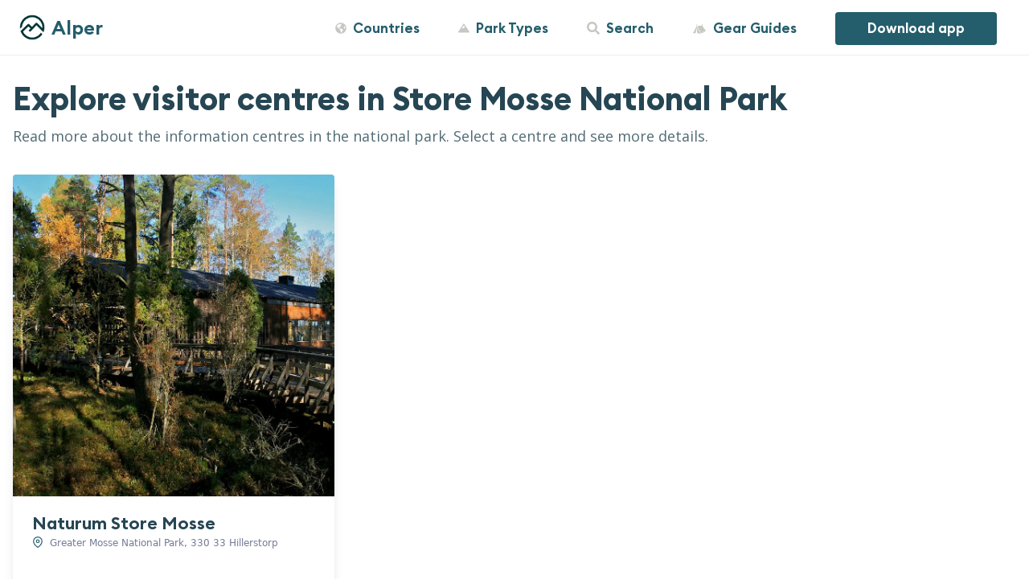

--- FILE ---
content_type: text/html; charset=UTF-8
request_url: https://www.getalper.com/store-mosse-national-park/visitor-centers/
body_size: 20643
content:
<!DOCTYPE html><html lang="en"><head><meta charSet="utf-8"/><meta http-equiv="x-ua-compatible" content="ie=edge"/><meta name="viewport" content="width=device-width, initial-scale=1, shrink-to-fit=no"/><style data-href="/styles.45730720b3889d6cdb0d.css" data-identity="gatsby-global-css">.loading-spinner{border:.35em solid hsla(0,0%,100%,.2);border-left-color:#fff;margin:60px auto;position:relative}.loading-spinner,.loading-spinner:after{border-radius:100%;height:6em;width:6em}.gallery-figcaption--thumbnails .caption-thumbnails ul.thumbnails-list li button.thumbnail-button:after,.loading-spinner{animation:GalleryLoadingSpinner 1.1s linear infinite;font-size:10px;text-indent:-9999em;transform:translateZ(0)}.mode-light .loading-spinner{border-color:rgba(0,0,0,.1) rgba(0,0,0,.1) rgba(0,0,0,.1) #111}.gallery-modal{bottom:0;left:0;position:fixed;right:0;top:0;z-index:2000}.gallery-modal .gallery-modal--overlay{background-color:#000;bottom:0;height:100%;left:0;position:absolute;right:0;top:0;width:100%;z-index:0}.gallery-modal--preload{display:none}.gallery-modal--container{bottom:0;left:0;overflow-y:auto;position:fixed;right:0;top:0;transform:translateZ(0);z-index:1}.gallery-modal--table{display:table;height:100%;table-layout:fixed;width:100%}.gallery-modal--cell{display:table-cell;height:100%;vertical-align:middle;width:100%}.gallery-modal--content{background-color:transparent;border-radius:2px;height:100%;margin-left:auto;margin-right:auto;max-width:100%;overflow:hidden;position:relative}.gallery-content{display:table;height:100%;width:100%}.gallery-top{display:table-row}.gallery-top--inner{padding:60 15px 20}.gallery ul.gallery-images--ul li.gallery-media-photo.loading .loading-spinner,.gallery ul.gallery-images--ul li.gallery-media-photo .picture.loading .loading-spinner{left:50%;margin:-1.5rem 0 0 -1.5rem;position:absolute;top:50%;transform:translate(-50%,-50%);z-index:1001}.gallery .gallery-main{position:relative;z-index:9}.gallery .gallery-photos{margin:0 auto;max-width:105vh;width:100%}.gallery .gallery-photos .gallery-empty{color:#fff;display:block;font-size:1.45rem;padding:25% 0;text-align:center}.gallery .gallery-photo{height:0;padding-bottom:75%;position:relative;width:100%}.gallery .gallery-photo--current{bottom:0;height:100%;left:0;position:absolute;right:0;top:0;width:100%}.gallery ul.gallery-images--ul{height:100%;list-style-type:none;margin:0;padding:0;position:relative}.gallery ul.gallery-images--ul li.gallery-media-photo{opacity:1;z-index:2}.gallery ul.gallery-images--ul li.gallery-media-photo .picture{background-color:transparent;cursor:pointer;height:100%;position:absolute;width:100%}.gallery ul.gallery-images--ul li.gallery-media-photo .picture img.photo{border-radius:6px;bottom:0;box-shadow:0 .6rem 1rem rgba(0,0,0,.25);left:0;margin:0 auto;max-height:100%;max-width:100%;position:absolute;right:0;top:50%;transform:translateY(-50%);z-index:0}@media (max-width:900px){.gallery ul.gallery-images--ul li.gallery-media-photo .picture img.photo{max-width:95%}}.gallery ul.gallery-images--ul li.gallery-media-photo button.photo-button{-webkit-appearance:button;background:none;border-width:0;cursor:pointer;display:block;padding:0!important}.gallery ul.gallery-images--ul li.gallery-media-photo button.photo-button:active,.gallery ul.gallery-images--ul li.gallery-media-photo button.photo-button:focus{border-width:0;outline:none}.gallery .gallery-control{background:none;border:0 initial;border-color:initial;border-image:initial;cursor:pointer;font-size:.5em;height:100%;position:absolute;top:0;width:20%;z-index:3}.gallery .gallery-control:active,.gallery .gallery-control:focus{outline:none}.gallery .gallery-control--prev{left:0}.gallery .gallery-control--prev svg{float:right}.gallery .gallery-control--next{right:0}.gallery .gallery-control--next svg{float:left}@media (max-width:767px){.gallery .gallery-control{width:10%}}@media (min-width:1128px){.gallery .gallery-control{font-size:medium;width:10%}}.gallery-modal .gallery{display:table-cell;height:100%;padding-bottom:0;vertical-align:middle}.gallery-figcaption{background-color:transparent;background-image:none;border-radius:0;bottom:0;color:#fff;left:0;overflow:hidden;position:relative;right:0;text-align:center;z-index:2}.gallery-figcaption .gallery-figcaption--thumbnails{height:58px;overflow:hidden;position:relative;transition:all .45s ease-in-out}.gallery-figcaption .gallery-figcaption--thumbnails .caption-thumbnails{margin-left:-4px;margin-right:-4px;min-width:100%;position:absolute}.gallery-figcaption .gallery-figcaption--thumbnails .caption-thumbnails ul.thumbnails-list{left:0;list-style-type:none;margin:0;padding:0;position:absolute;transition:margin .3s ease-out 0s}.gallery-figcaption .gallery-figcaption--thumbnails .caption-thumbnails ul.thumbnails-list:after,.gallery-figcaption .gallery-figcaption--thumbnails .caption-thumbnails ul.thumbnails-list:before{content:"";display:table}.gallery-figcaption .gallery-figcaption--thumbnails .caption-thumbnails ul.thumbnails-list:after{clear:both}.gallery-figcaption .gallery-figcaption--thumbnails .caption-thumbnails ul.thumbnails-list li{float:left}.gallery-figcaption .gallery-figcaption--thumbnails .caption-thumbnails ul.thumbnails-list li+li{margin-left:10}.gallery-figcaption .gallery-figcaption--thumbnails .caption-thumbnails ul.thumbnails-list li button.thumbnail-button{background:transparent;cursor:pointer;display:block;margin:0;overflow:hidden;padding:0;position:relative}.gallery-figcaption .gallery-figcaption--thumbnails .caption-thumbnails ul.thumbnails-list li button.thumbnail-button:active,.gallery-figcaption .gallery-figcaption--thumbnails .caption-thumbnails ul.thumbnails-list li button.thumbnail-button:focus{outline:none}.gallery-figcaption .gallery-figcaption--thumbnails .caption-thumbnails ul.thumbnails-list li button.thumbnail-button.active{cursor:default}.gallery-figcaption .gallery-figcaption--thumbnails .caption-thumbnails ul.thumbnails-list li button.thumbnail-button:after,.gallery-figcaption .gallery-figcaption--thumbnails .caption-thumbnails ul.thumbnails-list li button.thumbnail-button:before{border-radius:50%}.gallery-figcaption .gallery-figcaption--thumbnails .caption-thumbnails ul.thumbnails-list li button.thumbnail-button div.picture{border:4px solid transparent;border-radius:4px;overflow:hidden}.gallery-figcaption .gallery-figcaption--thumbnails .caption-thumbnails ul.thumbnails-list li button.thumbnail-button div.picture img.thumbnail{backface-visibility:hidden;border-radius:4px;display:block;filter:alpha(opacity=30);height:100%;object-fit:cover;opacity:.3;position:relative;transition:opacity .1s ease;width:100%;z-index:1}.gallery-figcaption .gallery-figcaption--thumbnails .caption-thumbnails ul.thumbnails-list li button.thumbnail-button div.loading-spinner{border-width:.15em;height:2em;left:50%;margin:-1em 0 0 -1em;position:absolute;top:50%;transform:translate(-50%,-50%);width:2em;z-index:1001}.gallery-figcaption .gallery-figcaption--thumbnails .caption-thumbnails ul.thumbnails-list li button.thumbnail-button.active div.picture img.thumbnail,.gallery-figcaption .gallery-figcaption--thumbnails .caption-thumbnails ul.thumbnails-list li button.thumbnail-button:hover div.picture img.thumbnail{filter:alpha(opacity=100);opacity:1}.gallery-figcaption.hide .gallery-figcaption--thumbnails{height:0}.mode-light .gallery-figcaption{color:#111}.gallery-figcaption--content{margin-left:auto;margin-right:auto;max-width:105vh;overflow:hidden}.gallery-figcaption--inner{margin-left:auto;margin-right:auto;position:relative;transform:translateY(0);transition:-ms-transform .2s ease-out 0s,-webkit-transform .2s ease-out 0s,transform .2s ease-out 0s}.hide .gallery-figcaption--inner{transform:translateY(70)}.gallery-figcaption--info{display:table;width:100%}.gallery-figcaption--info .caption-left{display:table-cell;text-align:left;vertical-align:middle}.gallery-figcaption--info .caption-right{display:table-cell;text-align:right;vertical-align:middle}.gallery-figcaption--info .photo-caption,.gallery-figcaption--info .photo-subcaption{line-height:1.31;margin:0}.gallery-figcaption--info .photo-caption{font-size:1rem;font-weight:500}.gallery-figcaption--info .photo-subcaption{color:hsla(0,0%,100%,.65);font-size:.851rem}.mode-light .gallery-figcaption--info .photo-subcaption{color:rgba(0,0,0,.65)}.gallery-figcaption .gallery-thumbnails--toggle{background:transparent;border:0;color:inherit;cursor:pointer;display:inline-block;font-size:.9rem;font-weight:400;margin:0;padding:0;position:relative;vertical-align:bottom}.gallery-figcaption .gallery-thumbnails--toggle:active,.gallery-figcaption .gallery-thumbnails--toggle:focus{outline:none}.gallery-figcaption .gallery-thumbnails--toggle:after{content:"";display:inline-block;margin-left:.181rem;vertical-align:middle}.gallery-figcaption .gallery-thumbnails--toggle.hide:after{border-left:6px solid transparent;border-right:6px solid transparent;border-top:6px solid #fff}.mode-light .gallery-figcaption .gallery-thumbnails--toggle.hide:after{border-top-color:#111}.gallery-figcaption .gallery-thumbnails--toggle.open:after{border-bottom:6px solid #fff;border-left:6px solid transparent;border-right:6px solid transparent}.mode-light .gallery-figcaption .gallery-thumbnails--toggle.open:after{border-bottom-color:#111}.gallery-modal--close{padding:15px;position:absolute;right:0;top:0;z-index:10}.gallery-modal--close button.gallery-close{background:none transparent;border:0;cursor:pointer;display:block;padding:.5rem}.gallery-modal--close button.gallery-close:active,.gallery-modal--close button.gallery-close:focus{outline:none}.gallery ul.gallery-images--ul li.gallery-media-photo.loading:before{background-color:#000;content:"";display:block;height:100%;left:0;position:absolute;top:0;width:100%;z-index:999}.mode-light .gallery ul.gallery-images--ul li.gallery-media-photo.loading:before{background-color:#fff}.gallery__animation-appear{opacity:.01;transform:translateZ(0)}.gallery__animation-appear-active{opacity:1;transition:opacity .15s ease-out}.gallery__image-transition--backwards-enter{opacity:.01;transform:translateX(-5px)}.gallery__image-transition--forwards-enter{opacity:.01;transform:translateX(5px)}.gallery__image-transition--backwards-enter-active,.gallery__image-transition--forwards-enter-active{opacity:1;transform:translateX(0);transition:opacity .15s ease-out,transform .15s ease-out}.gallery__image-transition--backwards-leave,.gallery__image-transition--forwards-leave{opacity:1;transform:translateZ(0)}.gallery__image-transition--backwards-leave-active,.gallery__image-transition--forwards-leave-active{opacity:.01;transition:opacity .15s ease-out}@media (max-width:743px){.gallery-figcaption--info{padding-bottom:1rem;padding-left:1rem;padding-right:1rem}.gallery-figcaption .gallery-figcaption--info{display:block}.gallery-figcaption .gallery-figcaption--info .caption-left,.gallery-figcaption .gallery-figcaption--info .caption-right{display:block;text-align:left}.gallery-figcaption--info{padding-bottom:.5rem;padding-top:.5rem}}@media (min-width:744px){.gallery .gallery-photo{padding-bottom:67%}.gallery-figcaption--info{padding-bottom:.5rem;padding-top:.5rem}}.mapboxgl-map{-webkit-tap-highlight-color:rgba(0,0,0,0);font:12px/20px Helvetica Neue,Arial,Helvetica,sans-serif;overflow:hidden;position:relative}.mapboxgl-canvas{left:0;position:absolute;top:0}.mapboxgl-map:-webkit-full-screen{height:100%;width:100%}.mapboxgl-canary{background-color:salmon}.mapboxgl-canvas-container.mapboxgl-interactive,.mapboxgl-ctrl-group button.mapboxgl-ctrl-compass{cursor:-webkit-grab;cursor:-moz-grab;cursor:grab;-moz-user-select:none;-webkit-user-select:none;-ms-user-select:none;user-select:none}.mapboxgl-canvas-container.mapboxgl-interactive.mapboxgl-track-pointer{cursor:pointer}.mapboxgl-canvas-container.mapboxgl-interactive:active,.mapboxgl-ctrl-group button.mapboxgl-ctrl-compass:active{cursor:-webkit-grabbing;cursor:-moz-grabbing;cursor:grabbing}.mapboxgl-canvas-container.mapboxgl-touch-zoom-rotate,.mapboxgl-canvas-container.mapboxgl-touch-zoom-rotate .mapboxgl-canvas{touch-action:pan-x pan-y}.mapboxgl-canvas-container.mapboxgl-touch-drag-pan,.mapboxgl-canvas-container.mapboxgl-touch-drag-pan .mapboxgl-canvas{touch-action:pinch-zoom}.mapboxgl-canvas-container.mapboxgl-touch-zoom-rotate.mapboxgl-touch-drag-pan,.mapboxgl-canvas-container.mapboxgl-touch-zoom-rotate.mapboxgl-touch-drag-pan .mapboxgl-canvas{touch-action:none}.mapboxgl-ctrl-bottom-left,.mapboxgl-ctrl-bottom-right,.mapboxgl-ctrl-top-left,.mapboxgl-ctrl-top-right{pointer-events:none;position:absolute;z-index:2}.mapboxgl-ctrl-top-left{left:0;top:0}.mapboxgl-ctrl-top-right{right:0;top:0}.mapboxgl-ctrl-bottom-left{bottom:0;left:0}.mapboxgl-ctrl-bottom-right{bottom:0;right:0}.mapboxgl-ctrl{clear:both;pointer-events:auto;transform:translate(0)}.mapboxgl-ctrl-top-left .mapboxgl-ctrl{float:left;margin:10px 0 0 10px}.mapboxgl-ctrl-top-right .mapboxgl-ctrl{float:right;margin:10px 10px 0 0}.mapboxgl-ctrl-bottom-left .mapboxgl-ctrl{float:left;margin:0 0 10px 10px}.mapboxgl-ctrl-bottom-right .mapboxgl-ctrl{float:right;margin:0 10px 10px 0}.mapboxgl-ctrl-group{background:#fff;border-radius:4px}.mapboxgl-ctrl-group:not(:empty){-moz-box-shadow:0 0 2px rgba(0,0,0,.1);-webkit-box-shadow:0 0 2px rgba(0,0,0,.1);box-shadow:0 0 0 2px rgba(0,0,0,.1)}@media (-ms-high-contrast:active){.mapboxgl-ctrl-group:not(:empty){box-shadow:0 0 0 2px ButtonText}}.mapboxgl-ctrl-group button{background-color:transparent;border:0;box-sizing:border-box;cursor:pointer;display:block;height:29px;outline:none;padding:0;width:29px}.mapboxgl-ctrl-group button+button{border-top:1px solid #ddd}.mapboxgl-ctrl button .mapboxgl-ctrl-icon{background-position:50%;background-repeat:no-repeat;display:block;height:100%;width:100%}@media (-ms-high-contrast:active){.mapboxgl-ctrl-icon{background-color:transparent}.mapboxgl-ctrl-group button+button{border-top:1px solid ButtonText}}.mapboxgl-ctrl button::-moz-focus-inner{border:0;padding:0}.mapboxgl-ctrl-attrib-button:focus,.mapboxgl-ctrl-group button:focus{box-shadow:0 0 2px 2px #0096ff}.mapboxgl-ctrl button:disabled{cursor:not-allowed}.mapboxgl-ctrl button:disabled .mapboxgl-ctrl-icon{opacity:.25}.mapboxgl-ctrl button:not(:disabled):hover{background-color:rgba(0,0,0,.05)}.mapboxgl-ctrl-group button:focus:focus-visible{box-shadow:0 0 2px 2px #0096ff}.mapboxgl-ctrl-group button:focus:not(:focus-visible){box-shadow:none}.mapboxgl-ctrl-group button:focus:first-child{border-radius:4px 4px 0 0}.mapboxgl-ctrl-group button:focus:last-child{border-radius:0 0 4px 4px}.mapboxgl-ctrl-group button:focus:only-child{border-radius:inherit}.mapboxgl-ctrl button.mapboxgl-ctrl-zoom-out .mapboxgl-ctrl-icon{background-image:url("data:image/svg+xml;charset=utf-8,%3Csvg fill='%23333' viewBox='0 0 29 29'%3E%3Cpath d='M10 13c-.75 0-1.5.75-1.5 1.5S9.25 16 10 16h9c.75 0 1.5-.75 1.5-1.5S19.75 13 19 13h-9z'/%3E%3C/svg%3E")}.mapboxgl-ctrl button.mapboxgl-ctrl-zoom-in .mapboxgl-ctrl-icon{background-image:url("data:image/svg+xml;charset=utf-8,%3Csvg fill='%23333' viewBox='0 0 29 29'%3E%3Cpath d='M14.5 8.5c-.75 0-1.5.75-1.5 1.5v3h-3c-.75 0-1.5.75-1.5 1.5S9.25 16 10 16h3v3c0 .75.75 1.5 1.5 1.5S16 19.75 16 19v-3h3c.75 0 1.5-.75 1.5-1.5S19.75 13 19 13h-3v-3c0-.75-.75-1.5-1.5-1.5z'/%3E%3C/svg%3E")}@media (-ms-high-contrast:active){.mapboxgl-ctrl button.mapboxgl-ctrl-zoom-out .mapboxgl-ctrl-icon{background-image:url("data:image/svg+xml;charset=utf-8,%3Csvg fill='%23fff' viewBox='0 0 29 29'%3E%3Cpath d='M10 13c-.75 0-1.5.75-1.5 1.5S9.25 16 10 16h9c.75 0 1.5-.75 1.5-1.5S19.75 13 19 13h-9z'/%3E%3C/svg%3E")}.mapboxgl-ctrl button.mapboxgl-ctrl-zoom-in .mapboxgl-ctrl-icon{background-image:url("data:image/svg+xml;charset=utf-8,%3Csvg fill='%23fff' viewBox='0 0 29 29'%3E%3Cpath d='M14.5 8.5c-.75 0-1.5.75-1.5 1.5v3h-3c-.75 0-1.5.75-1.5 1.5S9.25 16 10 16h3v3c0 .75.75 1.5 1.5 1.5S16 19.75 16 19v-3h3c.75 0 1.5-.75 1.5-1.5S19.75 13 19 13h-3v-3c0-.75-.75-1.5-1.5-1.5z'/%3E%3C/svg%3E")}}@media (-ms-high-contrast:black-on-white){.mapboxgl-ctrl button.mapboxgl-ctrl-zoom-out .mapboxgl-ctrl-icon{background-image:url("data:image/svg+xml;charset=utf-8,%3Csvg viewBox='0 0 29 29'%3E%3Cpath d='M10 13c-.75 0-1.5.75-1.5 1.5S9.25 16 10 16h9c.75 0 1.5-.75 1.5-1.5S19.75 13 19 13h-9z'/%3E%3C/svg%3E")}.mapboxgl-ctrl button.mapboxgl-ctrl-zoom-in .mapboxgl-ctrl-icon{background-image:url("data:image/svg+xml;charset=utf-8,%3Csvg viewBox='0 0 29 29'%3E%3Cpath d='M14.5 8.5c-.75 0-1.5.75-1.5 1.5v3h-3c-.75 0-1.5.75-1.5 1.5S9.25 16 10 16h3v3c0 .75.75 1.5 1.5 1.5S16 19.75 16 19v-3h3c.75 0 1.5-.75 1.5-1.5S19.75 13 19 13h-3v-3c0-.75-.75-1.5-1.5-1.5z'/%3E%3C/svg%3E")}}.mapboxgl-ctrl button.mapboxgl-ctrl-fullscreen .mapboxgl-ctrl-icon{background-image:url("data:image/svg+xml;charset=utf-8,%3Csvg fill='%23333' viewBox='0 0 29 29'%3E%3Cpath d='M24 16v5.5c0 1.75-.75 2.5-2.5 2.5H16v-1l3-1.5-4-5.5 1-1 5.5 4 1.5-3h1zM6 16l1.5 3 5.5-4 1 1-4 5.5 3 1.5v1H7.5C5.75 24 5 23.25 5 21.5V16h1zm7-11v1l-3 1.5 4 5.5-1 1-5.5-4L6 13H5V7.5C5 5.75 5.75 5 7.5 5H13zm11 2.5c0-1.75-.75-2.5-2.5-2.5H16v1l3 1.5-4 5.5 1 1 5.5-4 1.5 3h1V7.5z'/%3E%3C/svg%3E")}.mapboxgl-ctrl button.mapboxgl-ctrl-shrink .mapboxgl-ctrl-icon{background-image:url("data:image/svg+xml;charset=utf-8,%3Csvg viewBox='0 0 29 29'%3E%3Cpath d='M18.5 16c-1.75 0-2.5.75-2.5 2.5V24h1l1.5-3 5.5 4 1-1-4-5.5 3-1.5v-1h-5.5zM13 18.5c0-1.75-.75-2.5-2.5-2.5H5v1l3 1.5L4 24l1 1 5.5-4 1.5 3h1v-5.5zm3-8c0 1.75.75 2.5 2.5 2.5H24v-1l-3-1.5L25 5l-1-1-5.5 4L17 5h-1v5.5zM10.5 13c1.75 0 2.5-.75 2.5-2.5V5h-1l-1.5 3L5 4 4 5l4 5.5L5 12v1h5.5z'/%3E%3C/svg%3E")}@media (-ms-high-contrast:active){.mapboxgl-ctrl button.mapboxgl-ctrl-fullscreen .mapboxgl-ctrl-icon{background-image:url("data:image/svg+xml;charset=utf-8,%3Csvg fill='%23fff' viewBox='0 0 29 29'%3E%3Cpath d='M24 16v5.5c0 1.75-.75 2.5-2.5 2.5H16v-1l3-1.5-4-5.5 1-1 5.5 4 1.5-3h1zM6 16l1.5 3 5.5-4 1 1-4 5.5 3 1.5v1H7.5C5.75 24 5 23.25 5 21.5V16h1zm7-11v1l-3 1.5 4 5.5-1 1-5.5-4L6 13H5V7.5C5 5.75 5.75 5 7.5 5H13zm11 2.5c0-1.75-.75-2.5-2.5-2.5H16v1l3 1.5-4 5.5 1 1 5.5-4 1.5 3h1V7.5z'/%3E%3C/svg%3E")}.mapboxgl-ctrl button.mapboxgl-ctrl-shrink .mapboxgl-ctrl-icon{background-image:url("data:image/svg+xml;charset=utf-8,%3Csvg fill='%23fff' viewBox='0 0 29 29'%3E%3Cpath d='M18.5 16c-1.75 0-2.5.75-2.5 2.5V24h1l1.5-3 5.5 4 1-1-4-5.5 3-1.5v-1h-5.5zM13 18.5c0-1.75-.75-2.5-2.5-2.5H5v1l3 1.5L4 24l1 1 5.5-4 1.5 3h1v-5.5zm3-8c0 1.75.75 2.5 2.5 2.5H24v-1l-3-1.5L25 5l-1-1-5.5 4L17 5h-1v5.5zM10.5 13c1.75 0 2.5-.75 2.5-2.5V5h-1l-1.5 3L5 4 4 5l4 5.5L5 12v1h5.5z'/%3E%3C/svg%3E")}}@media (-ms-high-contrast:black-on-white){.mapboxgl-ctrl button.mapboxgl-ctrl-fullscreen .mapboxgl-ctrl-icon{background-image:url("data:image/svg+xml;charset=utf-8,%3Csvg viewBox='0 0 29 29'%3E%3Cpath d='M24 16v5.5c0 1.75-.75 2.5-2.5 2.5H16v-1l3-1.5-4-5.5 1-1 5.5 4 1.5-3h1zM6 16l1.5 3 5.5-4 1 1-4 5.5 3 1.5v1H7.5C5.75 24 5 23.25 5 21.5V16h1zm7-11v1l-3 1.5 4 5.5-1 1-5.5-4L6 13H5V7.5C5 5.75 5.75 5 7.5 5H13zm11 2.5c0-1.75-.75-2.5-2.5-2.5H16v1l3 1.5-4 5.5 1 1 5.5-4 1.5 3h1V7.5z'/%3E%3C/svg%3E")}.mapboxgl-ctrl button.mapboxgl-ctrl-shrink .mapboxgl-ctrl-icon{background-image:url("data:image/svg+xml;charset=utf-8,%3Csvg viewBox='0 0 29 29'%3E%3Cpath d='M18.5 16c-1.75 0-2.5.75-2.5 2.5V24h1l1.5-3 5.5 4 1-1-4-5.5 3-1.5v-1h-5.5zM13 18.5c0-1.75-.75-2.5-2.5-2.5H5v1l3 1.5L4 24l1 1 5.5-4 1.5 3h1v-5.5zm3-8c0 1.75.75 2.5 2.5 2.5H24v-1l-3-1.5L25 5l-1-1-5.5 4L17 5h-1v5.5zM10.5 13c1.75 0 2.5-.75 2.5-2.5V5h-1l-1.5 3L5 4 4 5l4 5.5L5 12v1h5.5z'/%3E%3C/svg%3E")}}.mapboxgl-ctrl button.mapboxgl-ctrl-compass .mapboxgl-ctrl-icon{background-image:url("data:image/svg+xml;charset=utf-8,%3Csvg fill='%23333' viewBox='0 0 29 29'%3E%3Cpath d='m10.5 14 4-8 4 8h-8z'/%3E%3Cpath fill='%23ccc' d='m10.5 16 4 8 4-8h-8z'/%3E%3C/svg%3E")}@media (-ms-high-contrast:active){.mapboxgl-ctrl button.mapboxgl-ctrl-compass .mapboxgl-ctrl-icon{background-image:url("data:image/svg+xml;charset=utf-8,%3Csvg fill='%23fff' viewBox='0 0 29 29'%3E%3Cpath d='m10.5 14 4-8 4 8h-8z'/%3E%3Cpath fill='%23999' d='m10.5 16 4 8 4-8h-8z'/%3E%3C/svg%3E")}}@media (-ms-high-contrast:black-on-white){.mapboxgl-ctrl button.mapboxgl-ctrl-compass .mapboxgl-ctrl-icon{background-image:url("data:image/svg+xml;charset=utf-8,%3Csvg viewBox='0 0 29 29'%3E%3Cpath d='m10.5 14 4-8 4 8h-8z'/%3E%3Cpath fill='%23ccc' d='m10.5 16 4 8 4-8h-8z'/%3E%3C/svg%3E")}}.mapboxgl-ctrl button.mapboxgl-ctrl-geolocate .mapboxgl-ctrl-icon{background-image:url("data:image/svg+xml;charset=utf-8,%3Csvg fill='%23333' viewBox='0 0 20 20'%3E%3Cpath d='M10 4C9 4 9 5 9 5v.1A5 5 0 0 0 5.1 9H5s-1 0-1 1 1 1 1 1h.1A5 5 0 0 0 9 14.9v.1s0 1 1 1 1-1 1-1v-.1a5 5 0 0 0 3.9-3.9h.1s1 0 1-1-1-1-1-1h-.1A5 5 0 0 0 11 5.1V5s0-1-1-1zm0 2.5a3.5 3.5 0 1 1 0 7 3.5 3.5 0 1 1 0-7z'/%3E%3Ccircle cx='10' cy='10' r='2'/%3E%3C/svg%3E")}.mapboxgl-ctrl button.mapboxgl-ctrl-geolocate:disabled .mapboxgl-ctrl-icon{background-image:url("data:image/svg+xml;charset=utf-8,%3Csvg fill='%23aaa' viewBox='0 0 20 20'%3E%3Cpath d='M10 4C9 4 9 5 9 5v.1A5 5 0 0 0 5.1 9H5s-1 0-1 1 1 1 1 1h.1A5 5 0 0 0 9 14.9v.1s0 1 1 1 1-1 1-1v-.1a5 5 0 0 0 3.9-3.9h.1s1 0 1-1-1-1-1-1h-.1A5 5 0 0 0 11 5.1V5s0-1-1-1zm0 2.5a3.5 3.5 0 1 1 0 7 3.5 3.5 0 1 1 0-7z'/%3E%3Ccircle cx='10' cy='10' r='2'/%3E%3Cpath fill='red' d='m14 5 1 1-9 9-1-1 9-9z'/%3E%3C/svg%3E")}.mapboxgl-ctrl button.mapboxgl-ctrl-geolocate.mapboxgl-ctrl-geolocate-active .mapboxgl-ctrl-icon{background-image:url("data:image/svg+xml;charset=utf-8,%3Csvg fill='%2333b5e5' viewBox='0 0 20 20'%3E%3Cpath d='M10 4C9 4 9 5 9 5v.1A5 5 0 0 0 5.1 9H5s-1 0-1 1 1 1 1 1h.1A5 5 0 0 0 9 14.9v.1s0 1 1 1 1-1 1-1v-.1a5 5 0 0 0 3.9-3.9h.1s1 0 1-1-1-1-1-1h-.1A5 5 0 0 0 11 5.1V5s0-1-1-1zm0 2.5a3.5 3.5 0 1 1 0 7 3.5 3.5 0 1 1 0-7z'/%3E%3Ccircle cx='10' cy='10' r='2'/%3E%3C/svg%3E")}.mapboxgl-ctrl button.mapboxgl-ctrl-geolocate.mapboxgl-ctrl-geolocate-active-error .mapboxgl-ctrl-icon{background-image:url("data:image/svg+xml;charset=utf-8,%3Csvg fill='%23e58978' viewBox='0 0 20 20'%3E%3Cpath d='M10 4C9 4 9 5 9 5v.1A5 5 0 0 0 5.1 9H5s-1 0-1 1 1 1 1 1h.1A5 5 0 0 0 9 14.9v.1s0 1 1 1 1-1 1-1v-.1a5 5 0 0 0 3.9-3.9h.1s1 0 1-1-1-1-1-1h-.1A5 5 0 0 0 11 5.1V5s0-1-1-1zm0 2.5a3.5 3.5 0 1 1 0 7 3.5 3.5 0 1 1 0-7z'/%3E%3Ccircle cx='10' cy='10' r='2'/%3E%3C/svg%3E")}.mapboxgl-ctrl button.mapboxgl-ctrl-geolocate.mapboxgl-ctrl-geolocate-background .mapboxgl-ctrl-icon{background-image:url("data:image/svg+xml;charset=utf-8,%3Csvg fill='%2333b5e5' viewBox='0 0 20 20'%3E%3Cpath d='M10 4C9 4 9 5 9 5v.1A5 5 0 0 0 5.1 9H5s-1 0-1 1 1 1 1 1h.1A5 5 0 0 0 9 14.9v.1s0 1 1 1 1-1 1-1v-.1a5 5 0 0 0 3.9-3.9h.1s1 0 1-1-1-1-1-1h-.1A5 5 0 0 0 11 5.1V5s0-1-1-1zm0 2.5a3.5 3.5 0 1 1 0 7 3.5 3.5 0 1 1 0-7z'/%3E%3C/svg%3E")}.mapboxgl-ctrl button.mapboxgl-ctrl-geolocate.mapboxgl-ctrl-geolocate-background-error .mapboxgl-ctrl-icon{background-image:url("data:image/svg+xml;charset=utf-8,%3Csvg fill='%23e54e33' viewBox='0 0 20 20'%3E%3Cpath d='M10 4C9 4 9 5 9 5v.1A5 5 0 0 0 5.1 9H5s-1 0-1 1 1 1 1 1h.1A5 5 0 0 0 9 14.9v.1s0 1 1 1 1-1 1-1v-.1a5 5 0 0 0 3.9-3.9h.1s1 0 1-1-1-1-1-1h-.1A5 5 0 0 0 11 5.1V5s0-1-1-1zm0 2.5a3.5 3.5 0 1 1 0 7 3.5 3.5 0 1 1 0-7z'/%3E%3C/svg%3E")}.mapboxgl-ctrl button.mapboxgl-ctrl-geolocate.mapboxgl-ctrl-geolocate-waiting .mapboxgl-ctrl-icon{-webkit-animation:mapboxgl-spin 2s linear infinite;-moz-animation:mapboxgl-spin 2s linear infinite;-o-animation:mapboxgl-spin 2s linear infinite;-ms-animation:mapboxgl-spin 2s linear infinite;animation:mapboxgl-spin 2s linear infinite}@media (-ms-high-contrast:active){.mapboxgl-ctrl button.mapboxgl-ctrl-geolocate .mapboxgl-ctrl-icon{background-image:url("data:image/svg+xml;charset=utf-8,%3Csvg fill='%23fff' viewBox='0 0 20 20'%3E%3Cpath d='M10 4C9 4 9 5 9 5v.1A5 5 0 0 0 5.1 9H5s-1 0-1 1 1 1 1 1h.1A5 5 0 0 0 9 14.9v.1s0 1 1 1 1-1 1-1v-.1a5 5 0 0 0 3.9-3.9h.1s1 0 1-1-1-1-1-1h-.1A5 5 0 0 0 11 5.1V5s0-1-1-1zm0 2.5a3.5 3.5 0 1 1 0 7 3.5 3.5 0 1 1 0-7z'/%3E%3Ccircle cx='10' cy='10' r='2'/%3E%3C/svg%3E")}.mapboxgl-ctrl button.mapboxgl-ctrl-geolocate:disabled .mapboxgl-ctrl-icon{background-image:url("data:image/svg+xml;charset=utf-8,%3Csvg fill='%23999' viewBox='0 0 20 20'%3E%3Cpath d='M10 4C9 4 9 5 9 5v.1A5 5 0 0 0 5.1 9H5s-1 0-1 1 1 1 1 1h.1A5 5 0 0 0 9 14.9v.1s0 1 1 1 1-1 1-1v-.1a5 5 0 0 0 3.9-3.9h.1s1 0 1-1-1-1-1-1h-.1A5 5 0 0 0 11 5.1V5s0-1-1-1zm0 2.5a3.5 3.5 0 1 1 0 7 3.5 3.5 0 1 1 0-7z'/%3E%3Ccircle cx='10' cy='10' r='2'/%3E%3Cpath fill='red' d='m14 5 1 1-9 9-1-1 9-9z'/%3E%3C/svg%3E")}.mapboxgl-ctrl button.mapboxgl-ctrl-geolocate.mapboxgl-ctrl-geolocate-active .mapboxgl-ctrl-icon{background-image:url("data:image/svg+xml;charset=utf-8,%3Csvg fill='%2333b5e5' viewBox='0 0 20 20'%3E%3Cpath d='M10 4C9 4 9 5 9 5v.1A5 5 0 0 0 5.1 9H5s-1 0-1 1 1 1 1 1h.1A5 5 0 0 0 9 14.9v.1s0 1 1 1 1-1 1-1v-.1a5 5 0 0 0 3.9-3.9h.1s1 0 1-1-1-1-1-1h-.1A5 5 0 0 0 11 5.1V5s0-1-1-1zm0 2.5a3.5 3.5 0 1 1 0 7 3.5 3.5 0 1 1 0-7z'/%3E%3Ccircle cx='10' cy='10' r='2'/%3E%3C/svg%3E")}.mapboxgl-ctrl button.mapboxgl-ctrl-geolocate.mapboxgl-ctrl-geolocate-active-error .mapboxgl-ctrl-icon{background-image:url("data:image/svg+xml;charset=utf-8,%3Csvg fill='%23e58978' viewBox='0 0 20 20'%3E%3Cpath d='M10 4C9 4 9 5 9 5v.1A5 5 0 0 0 5.1 9H5s-1 0-1 1 1 1 1 1h.1A5 5 0 0 0 9 14.9v.1s0 1 1 1 1-1 1-1v-.1a5 5 0 0 0 3.9-3.9h.1s1 0 1-1-1-1-1-1h-.1A5 5 0 0 0 11 5.1V5s0-1-1-1zm0 2.5a3.5 3.5 0 1 1 0 7 3.5 3.5 0 1 1 0-7z'/%3E%3Ccircle cx='10' cy='10' r='2'/%3E%3C/svg%3E")}.mapboxgl-ctrl button.mapboxgl-ctrl-geolocate.mapboxgl-ctrl-geolocate-background .mapboxgl-ctrl-icon{background-image:url("data:image/svg+xml;charset=utf-8,%3Csvg fill='%2333b5e5' viewBox='0 0 20 20'%3E%3Cpath d='M10 4C9 4 9 5 9 5v.1A5 5 0 0 0 5.1 9H5s-1 0-1 1 1 1 1 1h.1A5 5 0 0 0 9 14.9v.1s0 1 1 1 1-1 1-1v-.1a5 5 0 0 0 3.9-3.9h.1s1 0 1-1-1-1-1-1h-.1A5 5 0 0 0 11 5.1V5s0-1-1-1zm0 2.5a3.5 3.5 0 1 1 0 7 3.5 3.5 0 1 1 0-7z'/%3E%3C/svg%3E")}.mapboxgl-ctrl button.mapboxgl-ctrl-geolocate.mapboxgl-ctrl-geolocate-background-error .mapboxgl-ctrl-icon{background-image:url("data:image/svg+xml;charset=utf-8,%3Csvg fill='%23e54e33' viewBox='0 0 20 20'%3E%3Cpath d='M10 4C9 4 9 5 9 5v.1A5 5 0 0 0 5.1 9H5s-1 0-1 1 1 1 1 1h.1A5 5 0 0 0 9 14.9v.1s0 1 1 1 1-1 1-1v-.1a5 5 0 0 0 3.9-3.9h.1s1 0 1-1-1-1-1-1h-.1A5 5 0 0 0 11 5.1V5s0-1-1-1zm0 2.5a3.5 3.5 0 1 1 0 7 3.5 3.5 0 1 1 0-7z'/%3E%3C/svg%3E")}}@media (-ms-high-contrast:black-on-white){.mapboxgl-ctrl button.mapboxgl-ctrl-geolocate .mapboxgl-ctrl-icon{background-image:url("data:image/svg+xml;charset=utf-8,%3Csvg viewBox='0 0 20 20'%3E%3Cpath d='M10 4C9 4 9 5 9 5v.1A5 5 0 0 0 5.1 9H5s-1 0-1 1 1 1 1 1h.1A5 5 0 0 0 9 14.9v.1s0 1 1 1 1-1 1-1v-.1a5 5 0 0 0 3.9-3.9h.1s1 0 1-1-1-1-1-1h-.1A5 5 0 0 0 11 5.1V5s0-1-1-1zm0 2.5a3.5 3.5 0 1 1 0 7 3.5 3.5 0 1 1 0-7z'/%3E%3Ccircle cx='10' cy='10' r='2'/%3E%3C/svg%3E")}.mapboxgl-ctrl button.mapboxgl-ctrl-geolocate:disabled .mapboxgl-ctrl-icon{background-image:url("data:image/svg+xml;charset=utf-8,%3Csvg fill='%23666' viewBox='0 0 20 20'%3E%3Cpath d='M10 4C9 4 9 5 9 5v.1A5 5 0 0 0 5.1 9H5s-1 0-1 1 1 1 1 1h.1A5 5 0 0 0 9 14.9v.1s0 1 1 1 1-1 1-1v-.1a5 5 0 0 0 3.9-3.9h.1s1 0 1-1-1-1-1-1h-.1A5 5 0 0 0 11 5.1V5s0-1-1-1zm0 2.5a3.5 3.5 0 1 1 0 7 3.5 3.5 0 1 1 0-7z'/%3E%3Ccircle cx='10' cy='10' r='2'/%3E%3Cpath fill='red' d='m14 5 1 1-9 9-1-1 9-9z'/%3E%3C/svg%3E")}}@-webkit-keyframes mapboxgl-spin{0%{-webkit-transform:rotate(0deg)}to{-webkit-transform:rotate(1turn)}}@-moz-keyframes mapboxgl-spin{0%{-moz-transform:rotate(0deg)}to{-moz-transform:rotate(1turn)}}@-o-keyframes mapboxgl-spin{0%{-o-transform:rotate(0deg)}to{-o-transform:rotate(1turn)}}@-ms-keyframes mapboxgl-spin{0%{-ms-transform:rotate(0deg)}to{-ms-transform:rotate(1turn)}}@keyframes mapboxgl-spin{0%{transform:rotate(0deg)}to{transform:rotate(1turn)}}a.mapboxgl-ctrl-logo{background-image:url("data:image/svg+xml;charset=utf-8,%3Csvg xmlns:xlink='http://www.w3.org/1999/xlink' fill-rule='evenodd' viewBox='0 0 88 23'%3E%3Cdefs%3E%3Cpath id='prefix__a' d='M11.5 2.25c5.105 0 9.25 4.145 9.25 9.25s-4.145 9.25-9.25 9.25-9.25-4.145-9.25-9.25 4.145-9.25 9.25-9.25zM6.997 15.983c-.051-.338-.828-5.802 2.233-8.873a4.395 4.395 0 0 1 3.13-1.28c1.27 0 2.49.51 3.39 1.42.91.9 1.42 2.12 1.42 3.39 0 1.18-.449 2.301-1.28 3.13C12.72 16.93 7 16 7 16l-.003-.017zM15.3 10.5l-2 .8-.8 2-.8-2-2-.8 2-.8.8-2 .8 2 2 .8z'/%3E%3Cpath id='prefix__b' d='M50.63 8c.13 0 .23.1.23.23V9c.7-.76 1.7-1.18 2.73-1.18 2.17 0 3.95 1.85 3.95 4.17s-1.77 4.19-3.94 4.19c-1.04 0-2.03-.43-2.74-1.18v3.77c0 .13-.1.23-.23.23h-1.4c-.13 0-.23-.1-.23-.23V8.23c0-.12.1-.23.23-.23h1.4zm-3.86.01c.01 0 .01 0 .01-.01.13 0 .22.1.22.22v7.55c0 .12-.1.23-.23.23h-1.4c-.13 0-.23-.1-.23-.23V15c-.7.76-1.69 1.19-2.73 1.19-2.17 0-3.94-1.87-3.94-4.19 0-2.32 1.77-4.19 3.94-4.19 1.03 0 2.02.43 2.73 1.18v-.75c0-.12.1-.23.23-.23h1.4zm26.375-.19a4.24 4.24 0 0 0-4.16 3.29c-.13.59-.13 1.19 0 1.77a4.233 4.233 0 0 0 4.17 3.3c2.35 0 4.26-1.87 4.26-4.19 0-2.32-1.9-4.17-4.27-4.17zM60.63 5c.13 0 .23.1.23.23v3.76c.7-.76 1.7-1.18 2.73-1.18 1.88 0 3.45 1.4 3.84 3.28.13.59.13 1.2 0 1.8-.39 1.88-1.96 3.29-3.84 3.29-1.03 0-2.02-.43-2.73-1.18v.77c0 .12-.1.23-.23.23h-1.4c-.13 0-.23-.1-.23-.23V5.23c0-.12.1-.23.23-.23h1.4zm-34 11h-1.4c-.13 0-.23-.11-.23-.23V8.22c.01-.13.1-.22.23-.22h1.4c.13 0 .22.11.23.22v.68c.5-.68 1.3-1.09 2.16-1.1h.03c1.09 0 2.09.6 2.6 1.55.45-.95 1.4-1.55 2.44-1.56 1.62 0 2.93 1.25 2.9 2.78l.03 5.2c0 .13-.1.23-.23.23h-1.41c-.13 0-.23-.11-.23-.23v-4.59c0-.98-.74-1.71-1.62-1.71-.8 0-1.46.7-1.59 1.62l.01 4.68c0 .13-.11.23-.23.23h-1.41c-.13 0-.23-.11-.23-.23v-4.59c0-.98-.74-1.71-1.62-1.71-.85 0-1.54.79-1.6 1.8v4.5c0 .13-.1.23-.23.23zm53.615 0h-1.61c-.04 0-.08-.01-.12-.03-.09-.06-.13-.19-.06-.28l2.43-3.71-2.39-3.65a.213.213 0 0 1-.03-.12c0-.12.09-.21.21-.21h1.61c.13 0 .24.06.3.17l1.41 2.37 1.4-2.37a.34.34 0 0 1 .3-.17h1.6c.04 0 .08.01.12.03.09.06.13.19.06.28l-2.37 3.65 2.43 3.7c0 .05.01.09.01.13 0 .12-.09.21-.21.21h-1.61c-.13 0-.24-.06-.3-.17l-1.44-2.42-1.44 2.42a.34.34 0 0 1-.3.17zm-7.12-1.49c-1.33 0-2.42-1.12-2.42-2.51 0-1.39 1.08-2.52 2.42-2.52 1.33 0 2.42 1.12 2.42 2.51 0 1.39-1.08 2.51-2.42 2.52zm-19.865 0c-1.32 0-2.39-1.11-2.42-2.48v-.07c.02-1.38 1.09-2.49 2.4-2.49 1.32 0 2.41 1.12 2.41 2.51 0 1.39-1.07 2.52-2.39 2.53zm-8.11-2.48c-.01 1.37-1.09 2.47-2.41 2.47s-2.42-1.12-2.42-2.51c0-1.39 1.08-2.52 2.4-2.52 1.33 0 2.39 1.11 2.41 2.48l.02.08zm18.12 2.47c-1.32 0-2.39-1.11-2.41-2.48v-.06c.02-1.38 1.09-2.48 2.41-2.48s2.42 1.12 2.42 2.51c0 1.39-1.09 2.51-2.42 2.51z'/%3E%3C/defs%3E%3Cmask id='prefix__c'%3E%3Crect width='100%25' height='100%25' fill='%23fff'/%3E%3Cuse xlink:href='%23prefix__a'/%3E%3Cuse xlink:href='%23prefix__b'/%3E%3C/mask%3E%3Cg stroke='%23000' stroke-width='3' opacity='.3'%3E%3Ccircle cx='11.5' cy='11.5' r='9.25' mask='url(%23prefix__c)'/%3E%3Cuse mask='url(%23prefix__c)' xlink:href='%23prefix__b'/%3E%3C/g%3E%3Cg fill='%23fff' opacity='.9'%3E%3Cuse xlink:href='%23prefix__a'/%3E%3Cuse xlink:href='%23prefix__b'/%3E%3C/g%3E%3C/svg%3E");background-repeat:no-repeat;cursor:pointer;display:block;height:23px;margin:0 0 -4px -4px;overflow:hidden;width:88px}a.mapboxgl-ctrl-logo.mapboxgl-compact{width:23px}@media (-ms-high-contrast:active){a.mapboxgl-ctrl-logo{background-color:transparent;background-image:url("data:image/svg+xml;charset=utf-8,%3Csvg xmlns:xlink='http://www.w3.org/1999/xlink' fill-rule='evenodd' viewBox='0 0 88 23'%3E%3Cdefs%3E%3Cpath id='prefix__a' d='M11.5 2.25c5.105 0 9.25 4.145 9.25 9.25s-4.145 9.25-9.25 9.25-9.25-4.145-9.25-9.25 4.145-9.25 9.25-9.25zM6.997 15.983c-.051-.338-.828-5.802 2.233-8.873a4.395 4.395 0 0 1 3.13-1.28c1.27 0 2.49.51 3.39 1.42.91.9 1.42 2.12 1.42 3.39 0 1.18-.449 2.301-1.28 3.13C12.72 16.93 7 16 7 16l-.003-.017zM15.3 10.5l-2 .8-.8 2-.8-2-2-.8 2-.8.8-2 .8 2 2 .8z'/%3E%3Cpath id='prefix__b' d='M50.63 8c.13 0 .23.1.23.23V9c.7-.76 1.7-1.18 2.73-1.18 2.17 0 3.95 1.85 3.95 4.17s-1.77 4.19-3.94 4.19c-1.04 0-2.03-.43-2.74-1.18v3.77c0 .13-.1.23-.23.23h-1.4c-.13 0-.23-.1-.23-.23V8.23c0-.12.1-.23.23-.23h1.4zm-3.86.01c.01 0 .01 0 .01-.01.13 0 .22.1.22.22v7.55c0 .12-.1.23-.23.23h-1.4c-.13 0-.23-.1-.23-.23V15c-.7.76-1.69 1.19-2.73 1.19-2.17 0-3.94-1.87-3.94-4.19 0-2.32 1.77-4.19 3.94-4.19 1.03 0 2.02.43 2.73 1.18v-.75c0-.12.1-.23.23-.23h1.4zm26.375-.19a4.24 4.24 0 0 0-4.16 3.29c-.13.59-.13 1.19 0 1.77a4.233 4.233 0 0 0 4.17 3.3c2.35 0 4.26-1.87 4.26-4.19 0-2.32-1.9-4.17-4.27-4.17zM60.63 5c.13 0 .23.1.23.23v3.76c.7-.76 1.7-1.18 2.73-1.18 1.88 0 3.45 1.4 3.84 3.28.13.59.13 1.2 0 1.8-.39 1.88-1.96 3.29-3.84 3.29-1.03 0-2.02-.43-2.73-1.18v.77c0 .12-.1.23-.23.23h-1.4c-.13 0-.23-.1-.23-.23V5.23c0-.12.1-.23.23-.23h1.4zm-34 11h-1.4c-.13 0-.23-.11-.23-.23V8.22c.01-.13.1-.22.23-.22h1.4c.13 0 .22.11.23.22v.68c.5-.68 1.3-1.09 2.16-1.1h.03c1.09 0 2.09.6 2.6 1.55.45-.95 1.4-1.55 2.44-1.56 1.62 0 2.93 1.25 2.9 2.78l.03 5.2c0 .13-.1.23-.23.23h-1.41c-.13 0-.23-.11-.23-.23v-4.59c0-.98-.74-1.71-1.62-1.71-.8 0-1.46.7-1.59 1.62l.01 4.68c0 .13-.11.23-.23.23h-1.41c-.13 0-.23-.11-.23-.23v-4.59c0-.98-.74-1.71-1.62-1.71-.85 0-1.54.79-1.6 1.8v4.5c0 .13-.1.23-.23.23zm53.615 0h-1.61c-.04 0-.08-.01-.12-.03-.09-.06-.13-.19-.06-.28l2.43-3.71-2.39-3.65a.213.213 0 0 1-.03-.12c0-.12.09-.21.21-.21h1.61c.13 0 .24.06.3.17l1.41 2.37 1.4-2.37a.34.34 0 0 1 .3-.17h1.6c.04 0 .08.01.12.03.09.06.13.19.06.28l-2.37 3.65 2.43 3.7c0 .05.01.09.01.13 0 .12-.09.21-.21.21h-1.61c-.13 0-.24-.06-.3-.17l-1.44-2.42-1.44 2.42a.34.34 0 0 1-.3.17zm-7.12-1.49c-1.33 0-2.42-1.12-2.42-2.51 0-1.39 1.08-2.52 2.42-2.52 1.33 0 2.42 1.12 2.42 2.51 0 1.39-1.08 2.51-2.42 2.52zm-19.865 0c-1.32 0-2.39-1.11-2.42-2.48v-.07c.02-1.38 1.09-2.49 2.4-2.49 1.32 0 2.41 1.12 2.41 2.51 0 1.39-1.07 2.52-2.39 2.53zm-8.11-2.48c-.01 1.37-1.09 2.47-2.41 2.47s-2.42-1.12-2.42-2.51c0-1.39 1.08-2.52 2.4-2.52 1.33 0 2.39 1.11 2.41 2.48l.02.08zm18.12 2.47c-1.32 0-2.39-1.11-2.41-2.48v-.06c.02-1.38 1.09-2.48 2.41-2.48s2.42 1.12 2.42 2.51c0 1.39-1.09 2.51-2.42 2.51z'/%3E%3C/defs%3E%3Cmask id='prefix__c'%3E%3Crect width='100%25' height='100%25' fill='%23fff'/%3E%3Cuse xlink:href='%23prefix__a'/%3E%3Cuse xlink:href='%23prefix__b'/%3E%3C/mask%3E%3Cg stroke='%23000' stroke-width='3'%3E%3Ccircle cx='11.5' cy='11.5' r='9.25' mask='url(%23prefix__c)'/%3E%3Cuse mask='url(%23prefix__c)' xlink:href='%23prefix__b'/%3E%3C/g%3E%3Cg fill='%23fff'%3E%3Cuse xlink:href='%23prefix__a'/%3E%3Cuse xlink:href='%23prefix__b'/%3E%3C/g%3E%3C/svg%3E")}}@media (-ms-high-contrast:black-on-white){a.mapboxgl-ctrl-logo{background-image:url("data:image/svg+xml;charset=utf-8,%3Csvg xmlns:xlink='http://www.w3.org/1999/xlink' fill-rule='evenodd' viewBox='0 0 88 23'%3E%3Cdefs%3E%3Cpath id='prefix__a' d='M11.5 2.25c5.105 0 9.25 4.145 9.25 9.25s-4.145 9.25-9.25 9.25-9.25-4.145-9.25-9.25 4.145-9.25 9.25-9.25zM6.997 15.983c-.051-.338-.828-5.802 2.233-8.873a4.395 4.395 0 0 1 3.13-1.28c1.27 0 2.49.51 3.39 1.42.91.9 1.42 2.12 1.42 3.39 0 1.18-.449 2.301-1.28 3.13C12.72 16.93 7 16 7 16l-.003-.017zM15.3 10.5l-2 .8-.8 2-.8-2-2-.8 2-.8.8-2 .8 2 2 .8z'/%3E%3Cpath id='prefix__b' d='M50.63 8c.13 0 .23.1.23.23V9c.7-.76 1.7-1.18 2.73-1.18 2.17 0 3.95 1.85 3.95 4.17s-1.77 4.19-3.94 4.19c-1.04 0-2.03-.43-2.74-1.18v3.77c0 .13-.1.23-.23.23h-1.4c-.13 0-.23-.1-.23-.23V8.23c0-.12.1-.23.23-.23h1.4zm-3.86.01c.01 0 .01 0 .01-.01.13 0 .22.1.22.22v7.55c0 .12-.1.23-.23.23h-1.4c-.13 0-.23-.1-.23-.23V15c-.7.76-1.69 1.19-2.73 1.19-2.17 0-3.94-1.87-3.94-4.19 0-2.32 1.77-4.19 3.94-4.19 1.03 0 2.02.43 2.73 1.18v-.75c0-.12.1-.23.23-.23h1.4zm26.375-.19a4.24 4.24 0 0 0-4.16 3.29c-.13.59-.13 1.19 0 1.77a4.233 4.233 0 0 0 4.17 3.3c2.35 0 4.26-1.87 4.26-4.19 0-2.32-1.9-4.17-4.27-4.17zM60.63 5c.13 0 .23.1.23.23v3.76c.7-.76 1.7-1.18 2.73-1.18 1.88 0 3.45 1.4 3.84 3.28.13.59.13 1.2 0 1.8-.39 1.88-1.96 3.29-3.84 3.29-1.03 0-2.02-.43-2.73-1.18v.77c0 .12-.1.23-.23.23h-1.4c-.13 0-.23-.1-.23-.23V5.23c0-.12.1-.23.23-.23h1.4zm-34 11h-1.4c-.13 0-.23-.11-.23-.23V8.22c.01-.13.1-.22.23-.22h1.4c.13 0 .22.11.23.22v.68c.5-.68 1.3-1.09 2.16-1.1h.03c1.09 0 2.09.6 2.6 1.55.45-.95 1.4-1.55 2.44-1.56 1.62 0 2.93 1.25 2.9 2.78l.03 5.2c0 .13-.1.23-.23.23h-1.41c-.13 0-.23-.11-.23-.23v-4.59c0-.98-.74-1.71-1.62-1.71-.8 0-1.46.7-1.59 1.62l.01 4.68c0 .13-.11.23-.23.23h-1.41c-.13 0-.23-.11-.23-.23v-4.59c0-.98-.74-1.71-1.62-1.71-.85 0-1.54.79-1.6 1.8v4.5c0 .13-.1.23-.23.23zm53.615 0h-1.61c-.04 0-.08-.01-.12-.03-.09-.06-.13-.19-.06-.28l2.43-3.71-2.39-3.65a.213.213 0 0 1-.03-.12c0-.12.09-.21.21-.21h1.61c.13 0 .24.06.3.17l1.41 2.37 1.4-2.37a.34.34 0 0 1 .3-.17h1.6c.04 0 .08.01.12.03.09.06.13.19.06.28l-2.37 3.65 2.43 3.7c0 .05.01.09.01.13 0 .12-.09.21-.21.21h-1.61c-.13 0-.24-.06-.3-.17l-1.44-2.42-1.44 2.42a.34.34 0 0 1-.3.17zm-7.12-1.49c-1.33 0-2.42-1.12-2.42-2.51 0-1.39 1.08-2.52 2.42-2.52 1.33 0 2.42 1.12 2.42 2.51 0 1.39-1.08 2.51-2.42 2.52zm-19.865 0c-1.32 0-2.39-1.11-2.42-2.48v-.07c.02-1.38 1.09-2.49 2.4-2.49 1.32 0 2.41 1.12 2.41 2.51 0 1.39-1.07 2.52-2.39 2.53zm-8.11-2.48c-.01 1.37-1.09 2.47-2.41 2.47s-2.42-1.12-2.42-2.51c0-1.39 1.08-2.52 2.4-2.52 1.33 0 2.39 1.11 2.41 2.48l.02.08zm18.12 2.47c-1.32 0-2.39-1.11-2.41-2.48v-.06c.02-1.38 1.09-2.48 2.41-2.48s2.42 1.12 2.42 2.51c0 1.39-1.09 2.51-2.42 2.51z'/%3E%3C/defs%3E%3Cmask id='prefix__c'%3E%3Crect width='100%25' height='100%25' fill='%23fff'/%3E%3Cuse xlink:href='%23prefix__a'/%3E%3Cuse xlink:href='%23prefix__b'/%3E%3C/mask%3E%3Cg fill='%23fff' stroke='%23fff' stroke-width='3'%3E%3Ccircle cx='11.5' cy='11.5' r='9.25' mask='url(%23prefix__c)'/%3E%3Cuse mask='url(%23prefix__c)' xlink:href='%23prefix__b'/%3E%3C/g%3E%3Cuse xlink:href='%23prefix__a'/%3E%3Cuse xlink:href='%23prefix__b'/%3E%3C/svg%3E")}}.mapboxgl-ctrl.mapboxgl-ctrl-attrib{background-color:hsla(0,0%,100%,.5);margin:0;padding:0 5px}@media screen{.mapboxgl-ctrl-attrib.mapboxgl-compact{background-color:#fff;border-radius:12px;margin:10px;min-height:20px;padding:2px 24px 2px 0;position:relative}.mapboxgl-ctrl-attrib.mapboxgl-compact-show{padding:2px 28px 2px 8px;visibility:visible}.mapboxgl-ctrl-bottom-left>.mapboxgl-ctrl-attrib.mapboxgl-compact-show,.mapboxgl-ctrl-top-left>.mapboxgl-ctrl-attrib.mapboxgl-compact-show{border-radius:12px;padding:2px 8px 2px 28px}.mapboxgl-ctrl-attrib.mapboxgl-compact .mapboxgl-ctrl-attrib-inner{display:none}.mapboxgl-ctrl-attrib-button{background-color:hsla(0,0%,100%,.5);background-image:url("data:image/svg+xml;charset=utf-8,%3Csvg fill-rule='evenodd' viewBox='0 0 20 20'%3E%3Cpath d='M4 10a6 6 0 1 0 12 0 6 6 0 1 0-12 0m5-3a1 1 0 1 0 2 0 1 1 0 1 0-2 0m0 3a1 1 0 1 1 2 0v3a1 1 0 1 1-2 0'/%3E%3C/svg%3E");border:0;border-radius:12px;box-sizing:border-box;cursor:pointer;display:none;height:24px;outline:none;position:absolute;right:0;top:0;width:24px}.mapboxgl-ctrl-bottom-left .mapboxgl-ctrl-attrib-button,.mapboxgl-ctrl-top-left .mapboxgl-ctrl-attrib-button{left:0}.mapboxgl-ctrl-attrib.mapboxgl-compact-show .mapboxgl-ctrl-attrib-inner,.mapboxgl-ctrl-attrib.mapboxgl-compact .mapboxgl-ctrl-attrib-button{display:block}.mapboxgl-ctrl-attrib.mapboxgl-compact-show .mapboxgl-ctrl-attrib-button{background-color:rgba(0,0,0,.05)}.mapboxgl-ctrl-bottom-right>.mapboxgl-ctrl-attrib.mapboxgl-compact:after{bottom:0;right:0}.mapboxgl-ctrl-top-right>.mapboxgl-ctrl-attrib.mapboxgl-compact:after{right:0;top:0}.mapboxgl-ctrl-top-left>.mapboxgl-ctrl-attrib.mapboxgl-compact:after{left:0;top:0}.mapboxgl-ctrl-bottom-left>.mapboxgl-ctrl-attrib.mapboxgl-compact:after{bottom:0;left:0}}@media screen and (-ms-high-contrast:active){.mapboxgl-ctrl-attrib.mapboxgl-compact:after{background-image:url("data:image/svg+xml;charset=utf-8,%3Csvg fill='%23fff' fill-rule='evenodd' viewBox='0 0 20 20'%3E%3Cpath d='M4 10a6 6 0 1 0 12 0 6 6 0 1 0-12 0m5-3a1 1 0 1 0 2 0 1 1 0 1 0-2 0m0 3a1 1 0 1 1 2 0v3a1 1 0 1 1-2 0'/%3E%3C/svg%3E")}}@media screen and (-ms-high-contrast:black-on-white){.mapboxgl-ctrl-attrib.mapboxgl-compact:after{background-image:url("data:image/svg+xml;charset=utf-8,%3Csvg fill-rule='evenodd' viewBox='0 0 20 20'%3E%3Cpath d='M4 10a6 6 0 1 0 12 0 6 6 0 1 0-12 0m5-3a1 1 0 1 0 2 0 1 1 0 1 0-2 0m0 3a1 1 0 1 1 2 0v3a1 1 0 1 1-2 0'/%3E%3C/svg%3E")}}.mapboxgl-ctrl-attrib a{color:rgba(0,0,0,.75);text-decoration:none}.mapboxgl-ctrl-attrib a:hover{color:inherit;text-decoration:underline}.mapboxgl-ctrl-attrib .mapbox-improve-map{font-weight:700;margin-left:2px}.mapboxgl-attrib-empty{display:none}.mapboxgl-ctrl-scale{background-color:hsla(0,0%,100%,.75);border:2px solid #333;border-top:#333;box-sizing:border-box;color:#333;font-size:10px;padding:0 5px}.mapboxgl-popup{display:-webkit-flex;display:flex;left:0;pointer-events:none;position:absolute;top:0;will-change:transform}.mapboxgl-popup-anchor-top,.mapboxgl-popup-anchor-top-left,.mapboxgl-popup-anchor-top-right{-webkit-flex-direction:column;flex-direction:column}.mapboxgl-popup-anchor-bottom,.mapboxgl-popup-anchor-bottom-left,.mapboxgl-popup-anchor-bottom-right{-webkit-flex-direction:column-reverse;flex-direction:column-reverse}.mapboxgl-popup-anchor-left{-webkit-flex-direction:row;flex-direction:row}.mapboxgl-popup-anchor-right{-webkit-flex-direction:row-reverse;flex-direction:row-reverse}.mapboxgl-popup-tip{border:10px solid transparent;height:0;width:0;z-index:1}.mapboxgl-popup-anchor-top .mapboxgl-popup-tip{-webkit-align-self:center;align-self:center;border-bottom-color:#fff;border-top:none}.mapboxgl-popup-anchor-top-left .mapboxgl-popup-tip{-webkit-align-self:flex-start;align-self:flex-start;border-bottom-color:#fff;border-left:none;border-top:none}.mapboxgl-popup-anchor-top-right .mapboxgl-popup-tip{-webkit-align-self:flex-end;align-self:flex-end;border-bottom-color:#fff;border-right:none;border-top:none}.mapboxgl-popup-anchor-bottom .mapboxgl-popup-tip{-webkit-align-self:center;align-self:center;border-bottom:none;border-top-color:#fff}.mapboxgl-popup-anchor-bottom-left .mapboxgl-popup-tip{-webkit-align-self:flex-start;align-self:flex-start;border-bottom:none;border-left:none;border-top-color:#fff}.mapboxgl-popup-anchor-bottom-right .mapboxgl-popup-tip{-webkit-align-self:flex-end;align-self:flex-end;border-bottom:none;border-right:none;border-top-color:#fff}.mapboxgl-popup-anchor-left .mapboxgl-popup-tip{-webkit-align-self:center;align-self:center;border-left:none;border-right-color:#fff}.mapboxgl-popup-anchor-right .mapboxgl-popup-tip{-webkit-align-self:center;align-self:center;border-left-color:#fff;border-right:none}.mapboxgl-popup-close-button{background-color:transparent;border:0;border-radius:0 3px 0 0;cursor:pointer;position:absolute;right:0;top:0}.mapboxgl-popup-close-button:hover{background-color:rgba(0,0,0,.05)}.mapboxgl-popup-content{background:#fff;border-radius:3px;box-shadow:0 1px 2px rgba(0,0,0,.1);padding:10px 10px 15px;pointer-events:auto;position:relative}.mapboxgl-popup-anchor-top-left .mapboxgl-popup-content{border-top-left-radius:0}.mapboxgl-popup-anchor-top-right .mapboxgl-popup-content{border-top-right-radius:0}.mapboxgl-popup-anchor-bottom-left .mapboxgl-popup-content{border-bottom-left-radius:0}.mapboxgl-popup-anchor-bottom-right .mapboxgl-popup-content{border-bottom-right-radius:0}.mapboxgl-popup-track-pointer{display:none}.mapboxgl-popup-track-pointer *{pointer-events:none;user-select:none}.mapboxgl-map:hover .mapboxgl-popup-track-pointer{display:flex}.mapboxgl-map:active .mapboxgl-popup-track-pointer{display:none}.mapboxgl-marker{left:0;position:absolute;top:0;will-change:transform}.mapboxgl-user-location-dot,.mapboxgl-user-location-dot:before{background-color:#1da1f2;border-radius:50%;height:15px;width:15px}.mapboxgl-user-location-dot:before{-webkit-animation:mapboxgl-user-location-dot-pulse 2s infinite;-moz-animation:mapboxgl-user-location-dot-pulse 2s infinite;-ms-animation:mapboxgl-user-location-dot-pulse 2s infinite;animation:mapboxgl-user-location-dot-pulse 2s infinite;content:"";position:absolute}.mapboxgl-user-location-dot:after{border:2px solid #fff;border-radius:50%;box-shadow:0 0 3px rgba(0,0,0,.35);box-sizing:border-box;content:"";height:19px;left:-2px;position:absolute;top:-2px;width:19px}@-webkit-keyframes mapboxgl-user-location-dot-pulse{0%{opacity:1;-webkit-transform:scale(1)}70%{opacity:0;-webkit-transform:scale(3)}to{opacity:0;-webkit-transform:scale(1)}}@-ms-keyframes mapboxgl-user-location-dot-pulse{0%{opacity:1;-ms-transform:scale(1)}70%{opacity:0;-ms-transform:scale(3)}to{opacity:0;-ms-transform:scale(1)}}@keyframes mapboxgl-user-location-dot-pulse{0%{opacity:1;transform:scale(1)}70%{opacity:0;transform:scale(3)}to{opacity:0;transform:scale(1)}}.mapboxgl-user-location-dot-stale{background-color:#aaa}.mapboxgl-user-location-dot-stale:after{display:none}.mapboxgl-user-location-accuracy-circle{background-color:rgba(29,161,242,.2);border-radius:100%;height:1px;width:1px}.mapboxgl-crosshair,.mapboxgl-crosshair .mapboxgl-interactive,.mapboxgl-crosshair .mapboxgl-interactive:active{cursor:crosshair}.mapboxgl-boxzoom{background:#fff;border:2px dotted #202020;height:0;left:0;opacity:.5;position:absolute;top:0;width:0}@media print{.mapbox-improve-map{display:none}}
/*! tailwindcss v2.2.4 | MIT License | https://tailwindcss.com */

/*! modern-normalize v1.1.0 | MIT License | https://github.com/sindresorhus/modern-normalize */html{line-height:1.15;-moz-tab-size:4;tab-size:4}body{font-family:system-ui,-apple-system,Segoe UI,Roboto,Helvetica,Arial,sans-serif,Apple Color Emoji,Segoe UI Emoji}hr{color:inherit;height:0}strong{font-weight:bolder}code,pre{font-family:ui-monospace,SFMono-Regular,Consolas,Liberation Mono,Menlo,monospace;font-size:1em}small{font-size:80%}table{border-color:inherit;text-indent:0}button,input,textarea{font-family:inherit;font-size:100%;line-height:1.15;margin:0}button{text-transform:none}[type=button],[type=submit],button{-webkit-appearance:button}[type=search]{-webkit-appearance:textfield;outline-offset:-2px}summary{display:list-item}blockquote,h1,h2,h3,h4,h5,h6,hr,p,pre{margin:0}button{background-color:transparent;background-image:none}ul{list-style:none;margin:0;padding:0}html{font-family:ui-sans-serif,system-ui,-apple-system,BlinkMacSystemFont,Segoe UI,Roboto,Helvetica Neue,Arial,Noto Sans,sans-serif,Apple Color Emoji,Segoe UI Emoji,Segoe UI Symbol,Noto Color Emoji;line-height:1.5}body{font-family:inherit;line-height:inherit}*,:after,:before{border:0 solid;box-sizing:border-box}hr{border-top-width:1px}img{border-style:solid}textarea{resize:vertical}input::placeholder,textarea::placeholder{color:#a1a1aa;opacity:1}button{cursor:pointer}table{border-collapse:collapse}h1,h2,h3,h4,h5,h6{font-size:inherit;font-weight:inherit}a{color:inherit;text-decoration:inherit}button,input,textarea{color:inherit;line-height:inherit;padding:0}code,pre{font-family:ui-monospace,SFMono-Regular,Menlo,Monaco,Consolas,Liberation Mono,Courier New,monospace}img,svg{display:block;vertical-align:middle}img{height:auto;max-width:100%}*,:after,:before{border-color:currentColor}.container{width:100%}@media (min-width:640px){.container{max-width:640px}}@media (min-width:768px){.container{max-width:768px}}@media (min-width:1024px){.container{max-width:1024px}}@media (min-width:1280px){.container{max-width:1280px}}@media (min-width:1536px){.container{max-width:1536px}}.invisible{visibility:hidden}.absolute{position:absolute}.relative{position:relative}.right-28{right:7rem}.right-32{right:8rem}.col-span-4{grid-column:span 4/span 4}.col-span-8{grid-column:span 8/span 8}.col-span-12{grid-column:span 12/span 12}.float-right{float:right}.mx-auto{margin-left:auto;margin-right:auto}.my-4{margin-bottom:1rem;margin-top:1rem}.mt-0{margin-top:0}.mt-1{margin-top:.25rem}.mt-2{margin-top:.5rem}.mt-4{margin-top:1rem}.mt-6{margin-top:1.5rem}.mt-8{margin-top:2rem}.mt-10{margin-top:2.5rem}.mt-14{margin-top:3.5rem}.mt-16{margin-top:4rem}.mt-24{margin-top:6rem}.mr-0{margin-right:0}.mr-1{margin-right:.25rem}.mr-2{margin-right:.5rem}.mr-4{margin-right:1rem}.mb-0{margin-bottom:0}.mb-1{margin-bottom:.25rem}.mb-2{margin-bottom:.5rem}.mb-3{margin-bottom:.75rem}.mb-4{margin-bottom:1rem}.mb-6{margin-bottom:1.5rem}.mb-8{margin-bottom:2rem}.mb-12{margin-bottom:3rem}.ml-0{margin-left:0}.ml-1{margin-left:.25rem}.ml-2{margin-left:.5rem}.ml-4{margin-left:1rem}.ml-auto{margin-left:auto}.block{display:block}.inline-block{display:inline-block}.inline{display:inline}.flex{display:flex}.inline-flex{display:inline-flex}.table{display:table}.grid{display:grid}.list-item{display:list-item}.hidden{display:none}.h-6{height:1.5rem}.h-8{height:2rem}.h-12{height:3rem}.h-20{height:5rem}.h-24{height:6rem}.h-28{height:7rem}.h-36{height:9rem}.h-auto{height:auto}.h-px{height:1px}.min-h-screen{min-height:100vh}.w-6{width:1.5rem}.w-8{width:2rem}.w-16{width:4rem}.w-20{width:5rem}.w-24{width:6rem}.w-28{width:7rem}.w-32{width:8rem}.w-36{width:9rem}.w-40{width:10rem}.w-44{width:11rem}.w-48{width:12rem}.w-auto{width:auto}.w-full{width:100%}.max-w-sm{max-width:24rem}.flex-grow{flex-grow:1}@keyframes spin{to{transform:rotate(1turn)}}@keyframes ping{75%,to{opacity:0;transform:scale(2)}}@keyframes pulse{50%{opacity:.5}}@keyframes bounce{0%,to{animation-timing-function:cubic-bezier(.8,0,1,1);transform:translateY(-25%)}50%{animation-timing-function:cubic-bezier(0,0,.2,1);transform:none}}.cursor-pointer{cursor:pointer}.list-none{list-style-type:none}.appearance-none{appearance:none}.grid-cols-1{grid-template-columns:repeat(1,minmax(0,1fr))}.grid-cols-12{grid-template-columns:repeat(12,minmax(0,1fr))}.flex-col{flex-direction:column}.flex-wrap{flex-wrap:wrap}.place-items-center{place-items:center}.content-center{align-content:center}.items-center{align-items:center}.justify-between{justify-content:space-between}.gap-4{gap:1rem}.divide-y>:not([hidden])~:not([hidden]){--tw-divide-y-reverse:0;border-bottom-width:calc(1px*var(--tw-divide-y-reverse));border-top-width:calc(1px*(1 - var(--tw-divide-y-reverse)))}.overflow-hidden{overflow:hidden}.overflow-x-auto{overflow-x:auto}.whitespace-nowrap{white-space:nowrap}.rounded-sm{border-radius:.125rem}.rounded{border-radius:.25rem}.rounded-lg{border-radius:.5rem}.rounded-full{border-radius:9999px}.border-2{border-width:2px}.border{border-width:1px}.border-b-2{border-bottom-width:2px}.border-b{border-bottom-width:1px}.border-solid{border-style:solid}.border-theme{--tw-border-opacity:1;border-color:rgba(36,93,107,var(--tw-border-opacity))}.border-light{--tw-border-opacity:1;border-color:rgba(222,222,217,var(--tw-border-opacity))}.border-lightest{--tw-border-opacity:1;border-color:rgba(239,244,244,var(--tw-border-opacity))}.bg-theme{--tw-bg-opacity:1;background-color:rgba(36,93,107,var(--tw-bg-opacity))}.bg-darktheme{--tw-bg-opacity:1;background-color:rgba(11,43,43,var(--tw-bg-opacity))}.bg-medium{--tw-bg-opacity:1;background-color:rgba(199,199,195,var(--tw-bg-opacity))}.bg-light{--tw-bg-opacity:1;background-color:rgba(222,222,217,var(--tw-bg-opacity))}.bg-lightest{--tw-bg-opacity:1;background-color:rgba(239,244,244,var(--tw-bg-opacity))}.bg-white{--tw-bg-opacity:1;background-color:rgba(255,255,255,var(--tw-bg-opacity))}.bg-lightgreen{--tw-bg-opacity:1;background-color:rgba(204,233,211,var(--tw-bg-opacity))}.odd\:bg-white:nth-child(odd){--tw-bg-opacity:1;background-color:rgba(255,255,255,var(--tw-bg-opacity))}.even\:bg-lightest:nth-child(2n){--tw-bg-opacity:1;background-color:rgba(239,244,244,var(--tw-bg-opacity))}.hover\:bg-medium:hover{--tw-bg-opacity:1;background-color:rgba(199,199,195,var(--tw-bg-opacity))}.hover\:bg-light:hover{--tw-bg-opacity:1;background-color:rgba(222,222,217,var(--tw-bg-opacity))}.object-cover{object-fit:cover}.p-1{padding:.25rem}.p-8{padding:2rem}.px-0{padding-left:0;padding-right:0}.px-1{padding-left:.25rem;padding-right:.25rem}.px-2{padding-left:.5rem;padding-right:.5rem}.px-3{padding-left:.75rem;padding-right:.75rem}.px-4{padding-left:1rem;padding-right:1rem}.px-6{padding-left:1.5rem;padding-right:1.5rem}.px-10{padding-left:2.5rem;padding-right:2.5rem}.py-0{padding-bottom:0;padding-top:0}.py-1{padding-bottom:.25rem;padding-top:.25rem}.py-2{padding-bottom:.5rem;padding-top:.5rem}.py-3{padding-bottom:.75rem;padding-top:.75rem}.py-4{padding-bottom:1rem;padding-top:1rem}.py-8{padding-bottom:2rem;padding-top:2rem}.py-10{padding-bottom:2.5rem;padding-top:2.5rem}.py-20{padding-bottom:5rem;padding-top:5rem}.pt-0{padding-top:0}.pt-2{padding-top:.5rem}.pt-3{padding-top:.75rem}.pt-4{padding-top:1rem}.pt-6{padding-top:1.5rem}.pt-8{padding-top:2rem}.pt-20{padding-top:5rem}.pt-24{padding-top:6rem}.pr-0{padding-right:0}.pr-1{padding-right:.25rem}.pr-2{padding-right:.5rem}.pr-4{padding-right:1rem}.pr-6{padding-right:1.5rem}.pr-8{padding-right:2rem}.pb-0{padding-bottom:0}.pb-1{padding-bottom:.25rem}.pb-2{padding-bottom:.5rem}.pb-4{padding-bottom:1rem}.pb-5{padding-bottom:1.25rem}.pb-6{padding-bottom:1.5rem}.pb-8{padding-bottom:2rem}.pb-12{padding-bottom:3rem}.pb-64{padding-bottom:16rem}.pl-1{padding-left:.25rem}.pl-2{padding-left:.5rem}.pl-4{padding-left:1rem}.pl-8{padding-left:2rem}.text-left{text-align:left}.text-center{text-align:center}.align-text-bottom{vertical-align:text-bottom}.text-xs{font-size:.75rem;line-height:1rem}.text-sm{font-size:.875rem;line-height:1.25rem}.text-base{font-size:1rem;line-height:1.5rem}.text-lg{font-size:1.125rem}.text-lg,.text-xl{line-height:1.75rem}.text-xl{font-size:1.25rem}.text-2xl{font-size:1.5rem;line-height:2rem}.font-medium{font-weight:500}.font-semibold{font-weight:600}.font-bold{font-weight:700}.uppercase{text-transform:uppercase}.leading-7{line-height:1.75rem}.leading-10{line-height:2.5rem}.leading-none{line-height:1}.leading-tight{line-height:1.25}.leading-snug{line-height:1.375}.text-theme{--tw-text-opacity:1;color:rgba(36,93,107,var(--tw-text-opacity))}.text-medium{--tw-text-opacity:1;color:rgba(199,199,195,var(--tw-text-opacity))}.text-light{--tw-text-opacity:1;color:rgba(222,222,217,var(--tw-text-opacity))}.text-lightest{--tw-text-opacity:1;color:rgba(239,244,244,var(--tw-text-opacity))}.text-white{--tw-text-opacity:1;color:rgba(255,255,255,var(--tw-text-opacity))}.text-black{--tw-text-opacity:1;color:rgba(38,70,83,var(--tw-text-opacity))}.text-grey{--tw-text-opacity:1;color:rgba(115,122,150,var(--tw-text-opacity))}.opacity-100{opacity:1}.hover\:opacity-50:hover{opacity:.5}*,:after,:before{--tw-shadow:0 0 #0000}.shadow{--tw-shadow:0 1px 3px 0 rgba(0,0,0,0.1),0 1px 2px 0 rgba(0,0,0,0.06)}.shadow,.shadow-md{box-shadow:var(--tw-ring-offset-shadow,0 0 #0000),var(--tw-ring-shadow,0 0 #0000),var(--tw-shadow)}.shadow-md{--tw-shadow:0 4px 6px -1px rgba(0,0,0,0.1),0 2px 4px -1px rgba(0,0,0,0.06)}.shadow-lg{--tw-shadow:0 10px 15px -3px rgba(0,0,0,0.1),0 4px 6px -2px rgba(0,0,0,0.05);box-shadow:var(--tw-ring-offset-shadow,0 0 #0000),var(--tw-ring-shadow,0 0 #0000),var(--tw-shadow)}.focus\:outline-none:focus,.outline-none{outline:2px solid transparent;outline-offset:2px}*,:after,:before{--tw-ring-inset:var(--tw-empty,/*!*/ /*!*/);--tw-ring-offset-width:0px;--tw-ring-offset-color:#fff;--tw-ring-color:rgba(59,130,246,0.5);--tw-ring-offset-shadow:0 0 #0000;--tw-ring-shadow:0 0 #0000}.filter{--tw-blur:var(--tw-empty,/*!*/ /*!*/);--tw-brightness:var(--tw-empty,/*!*/ /*!*/);--tw-contrast:var(--tw-empty,/*!*/ /*!*/);--tw-grayscale:var(--tw-empty,/*!*/ /*!*/);--tw-hue-rotate:var(--tw-empty,/*!*/ /*!*/);--tw-invert:var(--tw-empty,/*!*/ /*!*/);--tw-saturate:var(--tw-empty,/*!*/ /*!*/);--tw-sepia:var(--tw-empty,/*!*/ /*!*/);--tw-drop-shadow:var(--tw-empty,/*!*/ /*!*/);filter:var(--tw-blur) var(--tw-brightness) var(--tw-contrast) var(--tw-grayscale) var(--tw-hue-rotate) var(--tw-invert) var(--tw-saturate) var(--tw-sepia) var(--tw-drop-shadow)}@font-face{font-display:swap;font-family:Euclid;font-style:bold;font-weight:800;src:url(/static/EuclidCircularB-Bold-f9b0ae2872dea44f65c38287c6498e1e.ttf) format("woff2"),url(/static/EuclidCircularB-Bold-f9b0ae2872dea44f65c38287c6498e1e.ttf) format("ttf")}@font-face{font-display:swap;font-family:Euclid;font-style:normal;font-weight:600;src:url(/static/EuclidCircularB-SemiBold-b55694b69b1287ed0f66ebf617f69b93.ttf) format("woff2"),url(/static/EuclidCircularB-SemiBold-b55694b69b1287ed0f66ebf617f69b93.ttf) format("ttf")}hr{border-style:solid;border-width:1px}.theme-border-bottom{border-bottom:1px solid #eee}.theme-border-top{border-top:1px solid #eee}.custom-shadow{box-shadow:0 2px 4px rgba(0,0,0,.13)}.cta-button{border-bottom-right-radius:5px;border-top-right-radius:5px;bottom:0}@media only screen and (max-width:1000px){.cta-button{border-bottom-right-radius:5px;border-top-right-radius:5px;bottom:0}}.vertical-center{align-items:center;display:flex;justify-content:center}.active-nav{border-bottom:2px solid #006665}.tag{background-color:#fbecd7;border-style:solid;border-width:0;font-family:Open Sans;font-size:14px;font-weight:700}.img{opacity:1!important}.img-hover-zoom{height:300px;overflow:hidden}.img-hover-zoom img{transition:transform .5s ease!important;-webkit-transition:transform .5s ease!important}.img-hover-zoom:hover img{transform:scale(1.3)}.overlay-effect{background-color:rgba(0,0,0,.1);bottom:0;left:0;overflow:hidden;position:absolute;right:0;top:0}.park-image{background-repeat:no-repeat!important;background-size:cover!important;height:400px!important}@media (min-width:640px){.sm\:grid-cols-1{grid-template-columns:repeat(1,minmax(0,1fr))}.sm\:rounded-lg{border-radius:.5rem}}@media (min-width:768px){.md\:visible{visibility:visible}.md\:absolute{position:absolute}.md\:col-span-4{grid-column:span 4/span 4}.md\:col-span-8{grid-column:span 8/span 8}.md\:mt-0{margin-top:0}.md\:mt-6{margin-top:1.5rem}.md\:mt-8{margin-top:2rem}.md\:mr-0{margin-right:0}.md\:mr-2{margin-right:.5rem}.md\:mr-4{margin-right:1rem}.md\:mr-6{margin-right:1.5rem}.md\:mr-20{margin-right:5rem}.md\:mb-0{margin-bottom:0}.md\:mb-16{margin-bottom:4rem}.md\:ml-0{margin-left:0}.md\:ml-2{margin-left:.5rem}.md\:ml-4{margin-left:1rem}.md\:ml-6{margin-left:1.5rem}.md\:ml-20{margin-left:5rem}.md\:grid-cols-2{grid-template-columns:repeat(2,minmax(0,1fr))}.md\:grid-cols-3{grid-template-columns:repeat(3,minmax(0,1fr))}.md\:p-16{padding:4rem}.md\:p-20{padding:5rem}.md\:p-32{padding:8rem}.md\:px-0{padding-left:0;padding-right:0}.md\:px-2{padding-left:.5rem;padding-right:.5rem}.md\:px-4{padding-left:1rem;padding-right:1rem}.md\:px-6{padding-left:1.5rem;padding-right:1.5rem}.md\:px-8{padding-left:2rem;padding-right:2rem}.md\:py-4{padding-bottom:1rem;padding-top:1rem}.md\:pt-3{padding-top:.75rem}.md\:pt-4{padding-top:1rem}.md\:pr-1{padding-right:.25rem}.md\:pr-2{padding-right:.5rem}.md\:pr-10{padding-right:2.5rem}.md\:pb-2{padding-bottom:.5rem}.md\:pl-1{padding-left:.25rem}.md\:pl-6{padding-left:1.5rem}}@media (min-width:1024px){.lg\:visible{visibility:visible}.lg\:static{position:static}.lg\:block{display:block}.lg\:flex{display:flex}.lg\:hidden{display:none}.lg\:w-auto{width:auto}.lg\:w-6\/12{width:50%}.lg\:w-8\/12{width:66.666667%}.lg\:max-w-md{max-width:28rem}.lg\:grid-cols-2{grid-template-columns:repeat(2,minmax(0,1fr))}.lg\:grid-cols-5{grid-template-columns:repeat(5,minmax(0,1fr))}.lg\:flex-row{flex-direction:row}.lg\:items-center{align-items:center}.lg\:justify-start{justify-content:flex-start}.lg\:p-20{padding:5rem}.lg\:pt-32{padding-top:8rem}}@media (min-width:1280px){.xl\:pt-36{padding-top:9rem}}@media (min-width:1536px){.\32xl\:pt-48{padding-top:12rem}.\32xl\:text-lg{font-size:1.125rem;line-height:1.75rem}}html{-ms-text-size-adjust:100%;-webkit-text-size-adjust:100%}body{-webkit-font-smoothing:antialiased;-moz-osx-font-smoothing:grayscale;margin:0}.nav-item a{font-family:Euclid;font-size:17px;font-weight:600;letter-spacing:0}p{margin-bottom:10px;margin-top:15px}.article li,p{color:#264653;font-family:Open Sans;font-size:18px;font-weight:400;line-height:1.8;opacity:.8}.article li{margin-bottom:5px;margin-top:5px}.article li:before{color:#000;content:"•";margin-right:10px}h1{color:#264653;font-family:Euclid;font-size:40px;font-weight:800;line-height:1.1;margin-bottom:10px;margin-top:20px}@media only screen and (max-width:1000px){h1{margin-bottom:8px;margin-top:10px}}h2{color:#264653;font-family:Euclid;font-size:32px;font-weight:800;line-height:1.1;margin-bottom:10px;margin-top:25px}h3{font-size:26px}h3,h4{color:#264653;font-family:Euclid;font-weight:600;line-height:1.1;margin-bottom:10px;margin-top:25px}h4{font-size:22px}h5{font-size:20px}h5,h6{color:#264653;font-family:Euclid;font-weight:600;line-height:1.1;margin-bottom:10px;margin-top:20px}h6{font-size:18px}.headline{font-size:30px;line-height:1.1}.button-text,.headline{color:#264653;font-family:Euclid;font-weight:600}.button-text{font-size:18px;line-height:1}::selection{background:#c7c7c3}@keyframes GalleryLoadingSpinner{0%{-webkit-transform:rotate(0deg);transform:rotate(0deg)}to{-webkit-transform:rotate(1turn);transform:rotate(1turn)}}.gallery{display:table-cell;font-size:1rem;padding-bottom:10;vertical-align:middle;width:100%}</style><meta name="generator" content="Gatsby 3.8.0"/><title data-react-helmet="true">Visitor/Information Centres in Store Mosse National Park | Alper</title><link data-react-helmet="true" rel="canonical" href="https://www.getalper.com/store-mosse-national-park/visitor-centers/"/><meta data-react-helmet="true" name="description" content="Visitor/Information Centres in Store Mosse National Park. Read more about the centres and get directions to visit."/><meta data-react-helmet="true" name="twitter:site" content="@alper"/><meta data-react-helmet="true" name="twitter:card" content="summary"/><meta data-react-helmet="true" name="twitter:title" content="Visitor/Information Centres in Store Mosse National Park"/><meta data-react-helmet="true" name="twitter:description" content="Visitor/Information Centres in Store Mosse National Park. Read more about the centres and get directions to visit."/><meta data-react-helmet="true" name="twitter:image" content="https://www.getalper.com/img/thumbnail-square.png"/><meta data-react-helmet="true" property="og:title" content="Visitor/Information Centres in Store Mosse National Park"/><meta data-react-helmet="true" property="og:description" content="Visitor/Information Centres in Store Mosse National Park. Read more about the centres and get directions to visit."/><meta data-react-helmet="true" property="og:url" content="https://www.getalper.com/store-mosse-national-park/visitor-centers/"/><meta data-react-helmet="true" property="og:image" content="https://images.prismic.io/nationalparks/682229db-797f-433f-8b68-dac2a053b161_store-mosse-national-park-visitor-centre.jpeg?auto=compress,format"/><meta data-react-helmet="true" property="og:image:alt" content="Store Mosse National Park - Visitor Centre"/><meta data-react-helmet="true" property="og:site_name" content="Visitor/Information Centres in Store Mosse National Park"/><meta data-react-helmet="true" property="og:locale" content="en_EN"/><meta data-react-helmet="true" property="og:type" content="website"/><meta data-react-helmet="true" property="fb:app_id" content="369369957994653"/><meta data-react-helmet="true" name="google-adsense-account" content="ca-pub-3928863996547469"/><style>.gatsby-image-wrapper{position:relative;overflow:hidden}.gatsby-image-wrapper img{bottom:0;height:100%;left:0;margin:0;max-width:none;padding:0;position:absolute;right:0;top:0;width:100%;object-fit:cover}.gatsby-image-wrapper [data-main-image]{opacity:0;transform:translateZ(0);transition:opacity .25s linear;will-change:opacity}.gatsby-image-wrapper-constrained{display:inline-block;vertical-align:top}</style><noscript><style>.gatsby-image-wrapper noscript [data-main-image]{opacity:1!important}.gatsby-image-wrapper [data-placeholder-image]{opacity:0!important}</style></noscript><script type="module">const e="undefined"!=typeof HTMLImageElement&&"loading"in HTMLImageElement.prototype;e&&document.body.addEventListener("load",(function(e){if(void 0===e.target.dataset.mainImage)return;if(void 0===e.target.dataset.gatsbyImageSsr)return;const t=e.target;let a=null,n=t;for(;null===a&&n;)void 0!==n.parentNode.dataset.gatsbyImageWrapper&&(a=n.parentNode),n=n.parentNode;const o=a.querySelector("[data-placeholder-image]"),r=new Image;r.src=t.currentSrc,r.decode().catch((()=>{})).then((()=>{t.style.opacity=1,o&&(o.style.opacity=0,o.style.transition="opacity 500ms linear")}))}),!0);</script><link rel="sitemap" type="application/xml" href="/sitemap/sitemap-index.xml"/><link rel="icon" href="/favicon-32x32.png?v=0b9822d826a990a2a65e439b5d127567" type="image/png"/><link rel="manifest" href="/manifest.webmanifest" crossorigin="anonymous"/><link rel="apple-touch-icon" sizes="48x48" href="/icons/icon-48x48.png?v=0b9822d826a990a2a65e439b5d127567"/><link rel="apple-touch-icon" sizes="72x72" href="/icons/icon-72x72.png?v=0b9822d826a990a2a65e439b5d127567"/><link rel="apple-touch-icon" sizes="96x96" href="/icons/icon-96x96.png?v=0b9822d826a990a2a65e439b5d127567"/><link rel="apple-touch-icon" sizes="144x144" href="/icons/icon-144x144.png?v=0b9822d826a990a2a65e439b5d127567"/><link rel="apple-touch-icon" sizes="192x192" href="/icons/icon-192x192.png?v=0b9822d826a990a2a65e439b5d127567"/><link rel="apple-touch-icon" sizes="256x256" href="/icons/icon-256x256.png?v=0b9822d826a990a2a65e439b5d127567"/><link rel="apple-touch-icon" sizes="384x384" href="/icons/icon-384x384.png?v=0b9822d826a990a2a65e439b5d127567"/><link rel="apple-touch-icon" sizes="512x512" href="/icons/icon-512x512.png?v=0b9822d826a990a2a65e439b5d127567"/><link rel="preconnect" href="https://www.googletagmanager.com"/><link rel="dns-prefetch" href="https://www.googletagmanager.com"/><script async="" src="https://www.googletagmanager.com/gtag/js?id=G-LFSS0BSB63"></script><script>
      
      function gaOptout(){document.cookie=disableStr+'=true; expires=Thu, 31 Dec 2099 23:59:59 UTC;path=/',window[disableStr]=!0}var gaProperty='G-LFSS0BSB63',disableStr='ga-disable-'+gaProperty;document.cookie.indexOf(disableStr+'=true')>-1&&(window[disableStr]=!0);
      if(true) {
        window.dataLayer = window.dataLayer || [];
        function gtag(){window.dataLayer && window.dataLayer.push(arguments);}
        gtag('js', new Date());

        gtag('config', 'G-LFSS0BSB63', {"anonymize_ip":true,"send_page_view":false});
      }
      </script><link rel="icon" href="/favicon-32x32.png?v=0b9822d826a990a2a65e439b5d127567" type="image/png"/><link rel="manifest" href="/manifest.webmanifest" crossorigin="anonymous"/><link rel="apple-touch-icon" sizes="48x48" href="/icons/icon-48x48.png?v=0b9822d826a990a2a65e439b5d127567"/><link rel="apple-touch-icon" sizes="72x72" href="/icons/icon-72x72.png?v=0b9822d826a990a2a65e439b5d127567"/><link rel="apple-touch-icon" sizes="96x96" href="/icons/icon-96x96.png?v=0b9822d826a990a2a65e439b5d127567"/><link rel="apple-touch-icon" sizes="144x144" href="/icons/icon-144x144.png?v=0b9822d826a990a2a65e439b5d127567"/><link rel="apple-touch-icon" sizes="192x192" href="/icons/icon-192x192.png?v=0b9822d826a990a2a65e439b5d127567"/><link rel="apple-touch-icon" sizes="256x256" href="/icons/icon-256x256.png?v=0b9822d826a990a2a65e439b5d127567"/><link rel="apple-touch-icon" sizes="384x384" href="/icons/icon-384x384.png?v=0b9822d826a990a2a65e439b5d127567"/><link rel="apple-touch-icon" sizes="512x512" href="/icons/icon-512x512.png?v=0b9822d826a990a2a65e439b5d127567"/><link href="https://fonts.googleapis.com/css?family=Open+Sans:400,700&amp;display=swap" rel="stylesheet"/><link rel="alternate" type="application/rss+xml" title="Alper RSS Feed" href="/rss.xml"/><link as="script" rel="preload" href="/webpack-runtime-56a59aa7bc5ecff8d8dd.js"/><link as="script" rel="preload" href="/framework-07bb242d8abae0209963.js"/><link as="script" rel="preload" href="/app-0fef4c8cad699b1c38a1.js"/><link as="script" rel="preload" href="/545f34e4-e87781ae45af343ad593.js"/><link as="script" rel="preload" href="/1bfc9850-82140db356fc39b935c1.js"/><link as="script" rel="preload" href="/5e2a4920-e4c4a627c1de24a8a5f5.js"/><link as="script" rel="preload" href="/commons-1f80aa98ff1543be1c04.js"/><link as="script" rel="preload" href="/component---src-templates-visitor-centers-template-tsx-e62cb9a1d93ea8113ac7.js"/><link as="fetch" rel="preload" href="/page-data/store-mosse-national-park/visitor-centers/page-data.json" crossorigin="anonymous"/><link as="fetch" rel="preload" href="/page-data/sq/d/221235969.json" crossorigin="anonymous"/><link as="fetch" rel="preload" href="/page-data/sq/d/2922422061.json" crossorigin="anonymous"/><link as="fetch" rel="preload" href="/page-data/sq/d/3152487457.json" crossorigin="anonymous"/><link as="fetch" rel="preload" href="/page-data/sq/d/3886139090.json" crossorigin="anonymous"/><link as="fetch" rel="preload" href="/page-data/app-data.json" crossorigin="anonymous"/></head><body><div id="___gatsby"><div style="outline:none" tabindex="-1" id="gatsby-focus-wrapper"><main class="bg-white min-h-screen "><div class="flex flex-wrap"><div class="w-full"><nav class="relative flex flex-wrap items-center justify-between px-2 py-3 navbar-expand-lg bg-white theme-border-bottom"><div class="container px-2 md:px-4 mx-auto flex flex-wrap items-center justify-between"><div class="w-full relative flex justify-between lg:w-auto px-0 lg:static lg:block lg:justify-start"><a title="Alper" href="/"><div data-gatsby-image-wrapper="" class="gatsby-image-wrapper gatsby-image-wrapper-constrained w-8 h-8 inline-block mt-1 ml-0"><div style="max-width:752px;display:block"><img alt="" role="presentation" aria-hidden="true" src="data:image/svg+xml;charset=utf-8,%3Csvg height=&#x27;752&#x27; width=&#x27;752&#x27; xmlns=&#x27;http://www.w3.org/2000/svg&#x27; version=&#x27;1.1&#x27;%3E%3C/svg%3E" style="max-width:100%;display:block;position:static"/></div><img aria-hidden="true" data-placeholder-image="" style="opacity:1;transition:opacity 500ms linear" decoding="async" src="[data-uri]" alt=""/><picture><source type="image/webp" data-srcset="/static/172908775000325379a8dfa1f527db73/e6874/logo-green-cropped.webp 188w,/static/172908775000325379a8dfa1f527db73/18885/logo-green-cropped.webp 376w,/static/172908775000325379a8dfa1f527db73/f8578/logo-green-cropped.webp 752w" sizes="(min-width: 752px) 752px, 100vw"/><img data-gatsby-image-ssr="" data-main-image="" style="opacity:0" sizes="(min-width: 752px) 752px, 100vw" decoding="async" loading="lazy" data-src="/static/172908775000325379a8dfa1f527db73/8b0ae/logo-green-cropped.png" data-srcset="/static/172908775000325379a8dfa1f527db73/a49f4/logo-green-cropped.png 188w,/static/172908775000325379a8dfa1f527db73/5f56c/logo-green-cropped.png 376w,/static/172908775000325379a8dfa1f527db73/8b0ae/logo-green-cropped.png 752w" alt="Alper Logo"/></picture><noscript><picture><source type="image/webp" srcSet="/static/172908775000325379a8dfa1f527db73/e6874/logo-green-cropped.webp 188w,/static/172908775000325379a8dfa1f527db73/18885/logo-green-cropped.webp 376w,/static/172908775000325379a8dfa1f527db73/f8578/logo-green-cropped.webp 752w" sizes="(min-width: 752px) 752px, 100vw"/><img data-gatsby-image-ssr="" data-main-image="" style="opacity:0" sizes="(min-width: 752px) 752px, 100vw" decoding="async" loading="lazy" src="/static/172908775000325379a8dfa1f527db73/8b0ae/logo-green-cropped.png" srcSet="/static/172908775000325379a8dfa1f527db73/a49f4/logo-green-cropped.png 188w,/static/172908775000325379a8dfa1f527db73/5f56c/logo-green-cropped.png 376w,/static/172908775000325379a8dfa1f527db73/8b0ae/logo-green-cropped.png 752w" alt="Alper Logo"/></picture></noscript><script type="module">const t="undefined"!=typeof HTMLImageElement&&"loading"in HTMLImageElement.prototype;if(t){const t=document.querySelectorAll("img[data-main-image]");for(let e of t){e.dataset.src&&(e.setAttribute("src",e.dataset.src),e.removeAttribute("data-src")),e.dataset.srcset&&(e.setAttribute("srcset",e.dataset.srcset),e.removeAttribute("data-srcset"));const t=e.parentNode.querySelectorAll("source[data-srcset]");for(let e of t)e.setAttribute("srcset",e.dataset.srcset),e.removeAttribute("data-srcset");e.complete&&(e.style.opacity=1)}}</script></div><span style="font-family:Euclid" class="text-2xl ml-2 text-theme leading-10">Alper</span></a><button class="cursor-pointer text-xl leading-none px-3 py-1 border border-solid border-transparent rounded bg-transparent block lg:hidden outline-none focus:outline-none" type="button"><span class="block relative w-6 h-px rounded-sm bg-theme"></span><span class="block relative w-6 h-px rounded-sm bg-theme mt-1"></span><span class="block relative w-6 h-px rounded-sm bg-theme mt-1"></span></button></div><div class="hidden w-full block flex-grow lg:flex lg:items-center lg:w-auto" id="example-navbar-info"><ul class="flex flex-col lg:flex-row list-none ml-auto"><li class="nav-item"><a class="px-0 md:px-6 pt-8 md:pt-3 pb-2 flex items-center leading-snug text-theme hover:opacity-50" title="Countries" href="/countries/"><svg stroke="currentColor" fill="currentColor" stroke-width="0" viewBox="0 0 496 512" class="mr-2 text-medium" style="margin-bottom:2px" height="14" width="14" xmlns="http://www.w3.org/2000/svg"><path d="M248 8C111.03 8 0 119.03 0 256s111.03 248 248 248 248-111.03 248-248S384.97 8 248 8zm82.29 357.6c-3.9 3.88-7.99 7.95-11.31 11.28-2.99 3-5.1 6.7-6.17 10.71-1.51 5.66-2.73 11.38-4.77 16.87l-17.39 46.85c-13.76 3-28 4.69-42.65 4.69v-27.38c1.69-12.62-7.64-36.26-22.63-51.25-6-6-9.37-14.14-9.37-22.63v-32.01c0-11.64-6.27-22.34-16.46-27.97-14.37-7.95-34.81-19.06-48.81-26.11-11.48-5.78-22.1-13.14-31.65-21.75l-.8-.72a114.792 114.792 0 0 1-18.06-20.74c-9.38-13.77-24.66-36.42-34.59-51.14 20.47-45.5 57.36-82.04 103.2-101.89l24.01 12.01C203.48 89.74 216 82.01 216 70.11v-11.3c7.99-1.29 16.12-2.11 24.39-2.42l28.3 28.3c6.25 6.25 6.25 16.38 0 22.63L264 112l-10.34 10.34c-3.12 3.12-3.12 8.19 0 11.31l4.69 4.69c3.12 3.12 3.12 8.19 0 11.31l-8 8a8.008 8.008 0 0 1-5.66 2.34h-8.99c-2.08 0-4.08.81-5.58 2.27l-9.92 9.65a8.008 8.008 0 0 0-1.58 9.31l15.59 31.19c2.66 5.32-1.21 11.58-7.15 11.58h-5.64c-1.93 0-3.79-.7-5.24-1.96l-9.28-8.06a16.017 16.017 0 0 0-15.55-3.1l-31.17 10.39a11.95 11.95 0 0 0-8.17 11.34c0 4.53 2.56 8.66 6.61 10.69l11.08 5.54c9.41 4.71 19.79 7.16 30.31 7.16s22.59 27.29 32 32h66.75c8.49 0 16.62 3.37 22.63 9.37l13.69 13.69a30.503 30.503 0 0 1 8.93 21.57 46.536 46.536 0 0 1-13.72 32.98zM417 274.25c-5.79-1.45-10.84-5-14.15-9.97l-17.98-26.97a23.97 23.97 0 0 1 0-26.62l19.59-29.38c2.32-3.47 5.5-6.29 9.24-8.15l12.98-6.49C440.2 193.59 448 223.87 448 256c0 8.67-.74 17.16-1.82 25.54L417 274.25z"></path></svg>Countries</a></li><li class="nav-item"><a class="px-0 md:px-6 pt-8 md:pt-3 pb-2 flex items-center leading-snug text-theme hover:opacity-50" title="Park Types" href="/park-types/"><svg stroke="currentColor" fill="currentColor" stroke-width="0" viewBox="0 0 640 512" class="mr-2 text-medium" style="margin-bottom:2px" height="14" width="14" xmlns="http://www.w3.org/2000/svg"><path d="M634.92 462.7l-288-448C341.03 5.54 330.89 0 320 0s-21.03 5.54-26.92 14.7l-288 448a32.001 32.001 0 0 0-1.17 32.64A32.004 32.004 0 0 0 32 512h576c11.71 0 22.48-6.39 28.09-16.67a31.983 31.983 0 0 0-1.17-32.63zM320 91.18L405.39 224H320l-64 64-38.06-38.06L320 91.18z"></path></svg>Park Types</a></li><li class="nav-item"><a class="px-0 md:px-6 pt-8 md:pt-3 pb-5 md:pb-2 flex items-center leading-snug text-theme hover:opacity-50" title="Search" href="/search/"><svg stroke="currentColor" fill="currentColor" stroke-width="0" viewBox="0 0 512 512" class="mr-2 text-medium" style="margin-bottom:2px" height="16" width="16" xmlns="http://www.w3.org/2000/svg"><path d="M505 442.7L405.3 343c-4.5-4.5-10.6-7-17-7H372c27.6-35.3 44-79.7 44-128C416 93.1 322.9 0 208 0S0 93.1 0 208s93.1 208 208 208c48.3 0 92.7-16.4 128-44v16.3c0 6.4 2.5 12.5 7 17l99.7 99.7c9.4 9.4 24.6 9.4 33.9 0l28.3-28.3c9.4-9.4 9.4-24.6.1-34zM208 336c-70.7 0-128-57.2-128-128 0-70.7 57.2-128 128-128 70.7 0 128 57.2 128 128 0 70.7-57.2 128-128 128z"></path></svg>Search</a></li><li class="nav-item"><a class="px-0 md:px-6 pt-8 md:pt-3 pb-5 md:pb-2 flex items-center leading-snug text-theme hover:opacity-50 cursor-pointer"><svg stroke="currentColor" fill="currentColor" stroke-width="0" viewBox="0 0 512 512" class="mr-2 text-medium" style="margin-bottom:0" height="18" width="18" xmlns="http://www.w3.org/2000/svg"><path d="M361.155 91.245l-18 .193.42 38.98c-45.773 13.285-108.533 19.738-166.474 23.573 35.097 96.284 99.357 173.77 157.845 257.13 20.718-19.655 51.11-31.983 83.46-36.01-20.8-18.109-36.634-27.966-58.833-70.438 31.27 37.085 52.579 48.467 77.623 62.006 3.263-13.094 8.938-24.638 18.721-32.674 8.667-7.12 20.026-10.654 33.53-10.344-46.874-59.763-101.67-117.054-127.83-189.435l-.462-42.98zM163.25 102.92l-17.998.244s.25 18.34.56 36.97c.156 9.316.325 18.703.489 25.929.06 2.636.117 4.58.174 6.542-34.378 83.733-69.154 160.993-123.92 233.442 33.635-1.387 66.326-1.203 98.552-.041 22.263-62.617 23.346-134.855 35.627-202.006 11.417 68.562 10.566 139.445 33.483 205.83 42.962 3.082 85.69 7.198 129.35 10.926-55.67-79.151-118.213-155.037-155.118-249.365-.05-1.782-.1-3.396-.152-5.737-.162-7.156-.333-16.523-.488-25.82-.31-18.594-.559-36.914-.559-36.914z"></path></svg>Gear Guides</a><div class="bg-white text-base z-99 list-none divide-y divide-gray-100 rounded shadow my-4 md:absolute hidden"><ul class="py-1" aria-labelledby="dropdown"><a class="px-6 pt-2 md:pt-3 pb-2 md:pb-2 flex items-center leading-snug hover:opacity-50" title="Down Jacket Guide" href="/gear/down-jacket-ultralight-guide-europe/">Down Jacket Guide</a><a class="px-6 pt-2 md:pt-3 pb-2 md:pb-2 flex items-center leading-snug hover:opacity-50" title="1-Person Tent Guide" href="/gear/guide-to-ultralight-tents-for-1-person-in-europe/">1-Person Tent Guide</a></ul></div></li><li class="nav-item"><a href="https://apps.apple.com/dk/app/alper-national-parks/id1547175363" target="_blank" rel="noopener noreferrer"><button class="bg-theme text-md text-white py-2 px-10 rounded inline-flex items-center font-semibold mr-0 md:mr-4 ml-0 md:ml-6 mt-4 md:mt-0" style="font-family:Euclid;margin-top:3px"><span>Download app</span></button></a></li></ul></div></div></nav></div></div><div class="container mx-auto px-4"><h1 class="mt-8 md:mb-0 mb-2">Explore visitor centres in<!-- --> <!-- -->Store Mosse National Park</h1><p class="mt-2 mb-4">Read more about the information centres in the national park. Select a centre and see more details.</p></div><div class="container mx-auto  px-0 md:px-4 "><div class="lg:w-12/12 mx-auto  "><div class="grid grid-cols-1 md:grid-cols-3 py-4"><div class="max-w-sm lg:max-w-md rounded overflow-hidden shadow-lg mb-6 mr-0 md:mr-4"><a title="Naturum Store Mosse" href="/store-mosse-national-park/visitor-center/naturum-store-mosse/"><div style="background:url(https://images.prismic.io/nationalparks/682229db-797f-433f-8b68-dac2a053b161_store-mosse-national-park-visitor-centre.jpeg?auto=compress,format);background-size:cover;background-repeat:no-repeat;height:400px"></div></a><div class="px-6 py-4 border-b border-lightest h-28"><a href="/store-mosse-national-park/visitor-center/naturum-store-mosse/"><h4 style="margin-top:5px;margin-bottom:0">Naturum Store Mosse</h4><svg stroke="currentColor" fill="none" stroke-width="2" viewBox="0 0 24 24" stroke-linecap="round" stroke-linejoin="round" class="inline-block" color="#245D6B" style="color:#245D6B;margin-bottom:2px" height="14" width="14" xmlns="http://www.w3.org/2000/svg"><path d="M21 10c0 7-9 13-9 13s-9-6-9-13a9 9 0 0 1 18 0z"></path><circle cx="12" cy="10" r="3"></circle></svg><span style="color:#737a96;font-size:12px" class="ml-2">Greater Mosse National Park, 330 33 Hillerstorp</span></a></div></div></div></div></div><div class="px-4 pb-0 md:pt-4 pt-0"><div class="bg-lightest py-10"><div class="container mx-auto px-4 "><div class="lg:w-8/12 mx-auto"><div class="text-center"><h2>Information at your hands</h2><div class="container mx-auto px-4 "><div class="lg:w-8/12 mx-auto"><p class="text-lg">Planning a vacation can be time consuming. This is especially true for outdoor trips as they require more planning. Alper provies the info you need at your fingertips.</p></div></div></div></div></div><div class="container mx-auto  px-0 md:px-4 "><div class="lg:w-12/12 mx-auto  "><div class="grid grid-cols-1 md:grid-cols-2 py-4"><div class="bg-white ml-2 md:ml-20 mr-2 md:mr-4 mt-2 md:mt-6 rounded"><div class="p-8"><h4 class="mt-2">Hiking trails</h4><p class="text-base">Alper shows you some of the beautiful hiking trails in the national parks. Our focus is always on quality over quantity. This allows you to focus on a few amazing hikes rather than uninteresting trails.</p></div></div><div class="bg-white mr-2 md:mr-20 ml-2 md:ml-4 mt-2 md:mt-6 rounded"><div class="p-8"><h4 class="mt-2">Detailed maps</h4><p class="text-base">Plenty of websites are limited to texts describing the details of the national park. Alper provides you with detailed maps focused on including the exact information you need for your visit.</p></div></div><div class="bg-white ml-2 md:ml-20 mr-2 md:mr-4 mt-2 md:mt-6 rounded"><div class="p-8"><h4 class="mt-2">Camping and cabins</h4><p class="text-base">Staying at the right place can make your trip alot better. Alper shows you some of the cool places to stay in the national park. This includes campsites, mountain cabins and hotels.</p></div></div><div class="bg-white mr-2 md:mr-20 ml-2 md:ml-4 mt-2 md:mt-6 rounded"><div class="p-8"><h4 class="mt-2">Parking and transport</h4><p class="text-base">Not all national parks have great information on where to park your car. Alper provides locations of great places to park when visiting. You will also be able to find information on visiting with public transport.</p></div></div><div class="bg-white ml-2 md:ml-20 mr-2 md:mr-4 mt-2 md:mt-6 rounded"><div class="p-8"><h4 class="mt-2">Activities</h4><p class="text-base">A visit to a national park is not complete without exploring the activities available. The specific activities are different for every park. Alper shows you some of the interesting activities available for you and your family.</p></div></div><div class="bg-white mr-2 md:mr-20 ml-2 md:ml-4 mt-2 md:mt-6 rounded"><div class="p-8"><h4 class="mt-2">Facts</h4><p class="text-base">Sometimes you want to learn more about a national park. Alper gives you cool facts about the park fauna, wildlife, history, geology and more. Solid knwoledge of the park facts can make your trip even better.</p></div></div></div></div></div></div></div><div class="px-4 pb-4 md:pt-4 pt-0"><div class="bg-light py-20"><div class="container mx-auto px-4 "><div class="lg:w-8/12 mx-auto"><div class="text-center"><h2>Never miss a national park on your travels</h2><div class="container mx-auto px-4 "><div class="lg:w-8/12 mx-auto"><p class="text-base">Download the app on your phone and get all the information on your phone. Do your research on the fly when you need to.</p></div></div><a href="https://apps.apple.com/dk/app/alper-national-parks/id1547175363" title="Download Alper app on iOS - National Parks" class="pr-4"><div data-gatsby-image-wrapper="" class="gatsby-image-wrapper gatsby-image-wrapper-constrained w-44"><div style="max-width:583px;display:block"><img alt="" role="presentation" aria-hidden="true" src="data:image/svg+xml;charset=utf-8,%3Csvg height=&#x27;207&#x27; width=&#x27;583&#x27; xmlns=&#x27;http://www.w3.org/2000/svg&#x27; version=&#x27;1.1&#x27;%3E%3C/svg%3E" style="max-width:100%;display:block;position:static"/></div><img aria-hidden="true" data-placeholder-image="" style="opacity:1;transition:opacity 500ms linear" decoding="async" src="[data-uri]" alt=""/><picture><source type="image/webp" data-srcset="/static/684202782c46157a450da826722690db/3dfd8/app-store.webp 146w,/static/684202782c46157a450da826722690db/c00e1/app-store.webp 292w,/static/684202782c46157a450da826722690db/a5f9c/app-store.webp 583w" sizes="(min-width: 583px) 583px, 100vw"/><img data-gatsby-image-ssr="" data-main-image="" style="opacity:0" sizes="(min-width: 583px) 583px, 100vw" decoding="async" loading="lazy" data-src="/static/684202782c46157a450da826722690db/1ccf4/app-store.png" data-srcset="/static/684202782c46157a450da826722690db/cbc30/app-store.png 146w,/static/684202782c46157a450da826722690db/9b1fa/app-store.png 292w,/static/684202782c46157a450da826722690db/1ccf4/app-store.png 583w" alt="National Parks App Alper - iOS"/></picture><noscript><picture><source type="image/webp" srcSet="/static/684202782c46157a450da826722690db/3dfd8/app-store.webp 146w,/static/684202782c46157a450da826722690db/c00e1/app-store.webp 292w,/static/684202782c46157a450da826722690db/a5f9c/app-store.webp 583w" sizes="(min-width: 583px) 583px, 100vw"/><img data-gatsby-image-ssr="" data-main-image="" style="opacity:0" sizes="(min-width: 583px) 583px, 100vw" decoding="async" loading="lazy" src="/static/684202782c46157a450da826722690db/1ccf4/app-store.png" srcSet="/static/684202782c46157a450da826722690db/cbc30/app-store.png 146w,/static/684202782c46157a450da826722690db/9b1fa/app-store.png 292w,/static/684202782c46157a450da826722690db/1ccf4/app-store.png 583w" alt="National Parks App Alper - iOS"/></picture></noscript><script type="module">const t="undefined"!=typeof HTMLImageElement&&"loading"in HTMLImageElement.prototype;if(t){const t=document.querySelectorAll("img[data-main-image]");for(let e of t){e.dataset.src&&(e.setAttribute("src",e.dataset.src),e.removeAttribute("data-src")),e.dataset.srcset&&(e.setAttribute("srcset",e.dataset.srcset),e.removeAttribute("data-srcset"));const t=e.parentNode.querySelectorAll("source[data-srcset]");for(let e of t)e.setAttribute("srcset",e.dataset.srcset),e.removeAttribute("data-srcset");e.complete&&(e.style.opacity=1)}}</script></div></a><a href="https://play.google.com/store/apps/details?id=com.kristofferandreasen.alper&amp;hl=en_US&amp;gl=US" title="Download Alper app on Android - National Parks"><div data-gatsby-image-wrapper="" class="gatsby-image-wrapper gatsby-image-wrapper-constrained w-44 mt-1"><div style="max-width:574px;display:block"><img alt="" role="presentation" aria-hidden="true" src="data:image/svg+xml;charset=utf-8,%3Csvg height=&#x27;183&#x27; width=&#x27;574&#x27; xmlns=&#x27;http://www.w3.org/2000/svg&#x27; version=&#x27;1.1&#x27;%3E%3C/svg%3E" style="max-width:100%;display:block;position:static"/></div><img aria-hidden="true" data-placeholder-image="" style="opacity:1;transition:opacity 500ms linear" decoding="async" src="[data-uri]" alt=""/><picture><source type="image/webp" data-srcset="/static/a1dd9d859ed4833eeda7a80c5bc35299/eabaa/google-play-badge.webp 144w,/static/a1dd9d859ed4833eeda7a80c5bc35299/1ceb1/google-play-badge.webp 287w,/static/a1dd9d859ed4833eeda7a80c5bc35299/2d425/google-play-badge.webp 574w" sizes="(min-width: 574px) 574px, 100vw"/><img data-gatsby-image-ssr="" data-main-image="" style="opacity:0" sizes="(min-width: 574px) 574px, 100vw" decoding="async" loading="lazy" data-src="/static/a1dd9d859ed4833eeda7a80c5bc35299/af711/google-play-badge.png" data-srcset="/static/a1dd9d859ed4833eeda7a80c5bc35299/55938/google-play-badge.png 144w,/static/a1dd9d859ed4833eeda7a80c5bc35299/bf823/google-play-badge.png 287w,/static/a1dd9d859ed4833eeda7a80c5bc35299/af711/google-play-badge.png 574w" alt="National Parks App Alper - Android"/></picture><noscript><picture><source type="image/webp" srcSet="/static/a1dd9d859ed4833eeda7a80c5bc35299/eabaa/google-play-badge.webp 144w,/static/a1dd9d859ed4833eeda7a80c5bc35299/1ceb1/google-play-badge.webp 287w,/static/a1dd9d859ed4833eeda7a80c5bc35299/2d425/google-play-badge.webp 574w" sizes="(min-width: 574px) 574px, 100vw"/><img data-gatsby-image-ssr="" data-main-image="" style="opacity:0" sizes="(min-width: 574px) 574px, 100vw" decoding="async" loading="lazy" src="/static/a1dd9d859ed4833eeda7a80c5bc35299/af711/google-play-badge.png" srcSet="/static/a1dd9d859ed4833eeda7a80c5bc35299/55938/google-play-badge.png 144w,/static/a1dd9d859ed4833eeda7a80c5bc35299/bf823/google-play-badge.png 287w,/static/a1dd9d859ed4833eeda7a80c5bc35299/af711/google-play-badge.png 574w" alt="National Parks App Alper - Android"/></picture></noscript><script type="module">const t="undefined"!=typeof HTMLImageElement&&"loading"in HTMLImageElement.prototype;if(t){const t=document.querySelectorAll("img[data-main-image]");for(let e of t){e.dataset.src&&(e.setAttribute("src",e.dataset.src),e.removeAttribute("data-src")),e.dataset.srcset&&(e.setAttribute("srcset",e.dataset.srcset),e.removeAttribute("data-srcset"));const t=e.parentNode.querySelectorAll("source[data-srcset]");for(let e of t)e.setAttribute("srcset",e.dataset.srcset),e.removeAttribute("data-srcset");e.complete&&(e.style.opacity=1)}}</script></div></a></div></div></div></div></div><div><div class="footer pb-8 pt-20 bg-darktheme"><div class="container mx-auto  px-0 md:px-4 "><div class="lg:w-12/12 mx-auto  px-4"><div class="grid lg:grid-cols-5 sm:grid-cols-1"><div><h3 style="color:#fff" class="headline mt-2">Alper</h3><p class="text-sm pr-4" style="color:#DBDBD9">Information on all the national parks.</p></div><div><h4 style="color:#fff" class="text-base mb-4">Pages</h4><a title="Front Page" href="/"><p class="text-sm mt-1 mb-3" style="color:#DBDBD9">Front Page</p></a><a title="Download the app - iOS" href="/countries/"><p class="text-sm mt-1 mb-3" style="color:#DBDBD9">Download the app - iOS</p></a><a title="Download the app - Android" href="/countries/"><p class="text-sm mt-1 mb-3" style="color:#DBDBD9">Download the app - Android</p></a><a title="Search Between Parks" href="/countries/"><p class="text-sm mt-1 mb-3" style="color:#DBDBD9">Search Between Parks</p></a></div><div><h4 style="color:#fff" class="text-base mb-4">Popular Parks</h4><a title="Saxon Switzerland National Park" href="/saxon-switzerland-national-park/"><p class="text-sm mt-1 mb-3" style="color:#DBDBD9">Saxon Switzerland National Park</p></a><a title="Cinque Terre National Park" href="/cinque-terre-national-park/"><p class="text-sm mt-1 mb-3" style="color:#DBDBD9">Cinque Terre National Park</p></a><a title="Plitvice National Park" href="/plitvice-lakes-national-park/"><p class="text-sm mt-1 mb-3" style="color:#DBDBD9">Plitvice National Park</p></a><a title="Swiss National Park" href="/swiss-national-park/"><p class="text-sm mt-1 mb-3" style="color:#DBDBD9">Swiss National Park</p></a></div><div><h4 style="color:#fff" class="text-base mb-4">Guides</h4><a title="Wilderness Safety" href="/information/wilderness-safety/"><p class="text-sm mt-1 mb-3" style="color:#DBDBD9">Wilderness Safety</p></a><a title="Rules and Regulations" href="/information/rules-and-regulations/"><p class="text-sm mt-1 mb-3" style="color:#DBDBD9">Rules and Regulations</p></a><a title="Bear Safety" href="/information/bear-safety/"><p class="text-sm mt-1 mb-3" style="color:#DBDBD9">Bear Safety</p></a><a title="Lightning Precautions" href="/information/lightning-information/"><p class="text-sm mt-1 mb-3" style="color:#DBDBD9">Lightning Precautions</p></a></div><div><h4 style="color:#fff" class="text-base mb-4">About</h4><a title="Contact" href="/contact/"><p class="text-sm mt-1 mb-3" style="color:#DBDBD9">Contact</p></a><a title="Home Page" href="/"><p class="text-sm mt-1 mb-3" style="color:#DBDBD9">Home Page</p></a></div></div><hr class="mt-16 mb-8" style="color:#DBDBD9"/><div class="grid lg:grid-cols-2 sm:grid-cols-1"><div><div><div class="inline-block text-center px-1 py-1"><a href="https://www.facebook.com/alperapp" target="_blank" rel="nofollow noreferrer"><svg stroke="currentColor" fill="currentColor" stroke-width="0" viewBox="0 0 512 512" style="color:#DBDBD9;opacity:0.8;margin-right:15px;cursor:pointer" height="20" width="20" xmlns="http://www.w3.org/2000/svg"><path d="M504 256C504 119 393 8 256 8S8 119 8 256c0 123.78 90.69 226.38 209.25 245V327.69h-63V256h63v-54.64c0-62.15 37-96.48 93.67-96.48 27.14 0 55.52 4.84 55.52 4.84v61h-31.28c-30.8 0-40.41 19.12-40.41 38.73V256h68.78l-11 71.69h-57.78V501C413.31 482.38 504 379.78 504 256z"></path></svg></a></div><div class="inline-block text-center px-1 py-1"><a href="https://www.instagram.com/getalper/" target="_blank" rel="nofollow noreferrer"><svg stroke="currentColor" fill="currentColor" stroke-width="0" viewBox="0 0 448 512" style="color:#DBDBD9;opacity:0.8;margin-right:15px;cursor:pointer" height="20" width="20" xmlns="http://www.w3.org/2000/svg"><path d="M224.1 141c-63.6 0-114.9 51.3-114.9 114.9s51.3 114.9 114.9 114.9S339 319.5 339 255.9 287.7 141 224.1 141zm0 189.6c-41.1 0-74.7-33.5-74.7-74.7s33.5-74.7 74.7-74.7 74.7 33.5 74.7 74.7-33.6 74.7-74.7 74.7zm146.4-194.3c0 14.9-12 26.8-26.8 26.8-14.9 0-26.8-12-26.8-26.8s12-26.8 26.8-26.8 26.8 12 26.8 26.8zm76.1 27.2c-1.7-35.9-9.9-67.7-36.2-93.9-26.2-26.2-58-34.4-93.9-36.2-37-2.1-147.9-2.1-184.9 0-35.8 1.7-67.6 9.9-93.9 36.1s-34.4 58-36.2 93.9c-2.1 37-2.1 147.9 0 184.9 1.7 35.9 9.9 67.7 36.2 93.9s58 34.4 93.9 36.2c37 2.1 147.9 2.1 184.9 0 35.9-1.7 67.7-9.9 93.9-36.2 26.2-26.2 34.4-58 36.2-93.9 2.1-37 2.1-147.8 0-184.8zM398.8 388c-7.8 19.6-22.9 34.7-42.6 42.6-29.5 11.7-99.5 9-132.1 9s-102.7 2.6-132.1-9c-19.6-7.8-34.7-22.9-42.6-42.6-11.7-29.5-9-99.5-9-132.1s-2.6-102.7 9-132.1c7.8-19.6 22.9-34.7 42.6-42.6 29.5-11.7 99.5-9 132.1-9s102.7-2.6 132.1 9c19.6 7.8 34.7 22.9 42.6 42.6 11.7 29.5 9 99.5 9 132.1s2.7 102.7-9 132.1z"></path></svg></a></div><div class="inline-block text-center px-1 py-1"><a href="https://twitter.com/getalper" target="_blank" rel="nofollow noreferrer"><svg stroke="currentColor" fill="currentColor" stroke-width="0" viewBox="0 0 512 512" style="color:#DBDBD9;opacity:0.8;margin-right:15px;cursor:pointer" height="20" width="20" xmlns="http://www.w3.org/2000/svg"><path d="M459.37 151.716c.325 4.548.325 9.097.325 13.645 0 138.72-105.583 298.558-298.558 298.558-59.452 0-114.68-17.219-161.137-47.106 8.447.974 16.568 1.299 25.34 1.299 49.055 0 94.213-16.568 130.274-44.832-46.132-.975-84.792-31.188-98.112-72.772 6.498.974 12.995 1.624 19.818 1.624 9.421 0 18.843-1.3 27.614-3.573-48.081-9.747-84.143-51.98-84.143-102.985v-1.299c13.969 7.797 30.214 12.67 47.431 13.319-28.264-18.843-46.781-51.005-46.781-87.391 0-19.492 5.197-37.36 14.294-52.954 51.655 63.675 129.3 105.258 216.365 109.807-1.624-7.797-2.599-15.918-2.599-24.04 0-57.828 46.782-104.934 104.934-104.934 30.213 0 57.502 12.67 76.67 33.137 23.715-4.548 46.456-13.32 66.599-25.34-7.798 24.366-24.366 44.833-46.132 57.827 21.117-2.273 41.584-8.122 60.426-16.243-14.292 20.791-32.161 39.308-52.628 54.253z"></path></svg></a></div><div class="inline-block text-center px-1 py-1"><a href="https://www.linkedin.com/company/alper-national-parks/" target="_blank" rel="nofollow noreferrer"><svg stroke="currentColor" fill="currentColor" stroke-width="0" viewBox="0 0 448 512" style="color:#DBDBD9;opacity:0.8;margin-right:15px;cursor:pointer" height="20" width="20" xmlns="http://www.w3.org/2000/svg"><path d="M416 32H31.9C14.3 32 0 46.5 0 64.3v383.4C0 465.5 14.3 480 31.9 480H416c17.6 0 32-14.5 32-32.3V64.3c0-17.8-14.4-32.3-32-32.3zM135.4 416H69V202.2h66.5V416zm-33.2-243c-21.3 0-38.5-17.3-38.5-38.5S80.9 96 102.2 96c21.2 0 38.5 17.3 38.5 38.5 0 21.3-17.2 38.5-38.5 38.5zm282.1 243h-66.4V312c0-24.8-.5-56.7-34.5-56.7-34.6 0-39.9 27-39.9 54.9V416h-66.4V202.2h63.7v29.2h.9c8.9-16.8 30.6-34.5 62.9-34.5 67.2 0 79.7 44.3 79.7 101.9V416z"></path></svg></a></div></div></div><div><div class="inline-block text-center px-1 py-1 float-right"><a title="Privatpolitik" href="/privacy-policy/"><span style="color:#DBDBD9;font-family:Open Sans;font-size:14px;line-height:2;padding-left:20px;padding-right:20px">Privacy Policy</span></a></div><div class="inline-block text-center px-1 py-1 float-right"><span class="copyright" style="color:#DBDBD9;font-family:Open Sans;font-size:14px;line-height:2;opacity:1">©<!-- -->2024<!-- -->, <!-- -->Alper</span></div></div></div></div></div></div></div></main></div><div id="gatsby-announcer" style="position:absolute;top:0;width:1px;height:1px;padding:0;overflow:hidden;clip:rect(0, 0, 0, 0);white-space:nowrap;border:0" aria-live="assertive" aria-atomic="true"></div></div><script id="gatsby-script-loader">/*<![CDATA[*/window.pagePath="/store-mosse-national-park/visitor-centers/";/*]]>*/</script><script id="gatsby-chunk-mapping">/*<![CDATA[*/window.___chunkMapping={"polyfill":["/polyfill-3f305c0028ded7a37913.js"],"app":["/app-0fef4c8cad699b1c38a1.js"],"component---src-pages-404-tsx":["/component---src-pages-404-tsx-40048896d11623fdaf61.js"],"component---src-pages-contact-tsx":["/component---src-pages-contact-tsx-a4c4482bb9217947047e.js"],"component---src-pages-countries-tsx":["/component---src-pages-countries-tsx-49db7f1e00b56b06ddeb.js"],"component---src-pages-index-tsx":["/component---src-pages-index-tsx-af997c876d8634269bc2.js"],"component---src-pages-information-bear-safety-tsx":["/component---src-pages-information-bear-safety-tsx-12e70cc73aa0f6df611f.js"],"component---src-pages-information-lightning-information-tsx":["/component---src-pages-information-lightning-information-tsx-690361a47e07a3a529c4.js"],"component---src-pages-information-rules-and-regulations-tsx":["/component---src-pages-information-rules-and-regulations-tsx-db2ecd6c9eb53ed3d088.js"],"component---src-pages-information-wilderness-safety-tsx":["/component---src-pages-information-wilderness-safety-tsx-87e8b9411fda29723fce.js"],"component---src-pages-park-types-tsx":["/component---src-pages-park-types-tsx-97527d161adf0a3b3c21.js"],"component---src-pages-privacy-policy-tsx":["/component---src-pages-privacy-policy-tsx-26a2af448636bbc7a9bc.js"],"component---src-pages-search-tsx":["/component---src-pages-search-tsx-4fce54ffe56f55a9f98c.js"],"component---src-pages-thanks-tsx":["/component---src-pages-thanks-tsx-4bce8ca420a4b1039754.js"],"component---src-templates-activities-template-tsx":["/component---src-templates-activities-template-tsx-9cb6432e410b31034868.js"],"component---src-templates-activity-template-tsx":["/component---src-templates-activity-template-tsx-3fcd4d367a4b00640b82.js"],"component---src-templates-animal-template-tsx":["/component---src-templates-animal-template-tsx-ac583be879333e23501d.js"],"component---src-templates-article-template-tsx":["/component---src-templates-article-template-tsx-084d3e67ed89934abc4a.js"],"component---src-templates-continent-template-tsx":["/component---src-templates-continent-template-tsx-54b1e36ef8c07418bada.js"],"component---src-templates-country-template-tsx":["/component---src-templates-country-template-tsx-b0ad49085f39cbc292fd.js"],"component---src-templates-gear-template-tsx":["/component---src-templates-gear-template-tsx-c2485bf4e9ad1bcd66d4.js"],"component---src-templates-hike-template-tsx":["/component---src-templates-hike-template-tsx-f4d679cc956890a5abb9.js"],"component---src-templates-hiking-template-tsx":["/component---src-templates-hiking-template-tsx-1fec82a1e4be84a3c7de.js"],"component---src-templates-mountain-template-tsx":["/component---src-templates-mountain-template-tsx-5e80bfc2aa4a85e85181.js"],"component---src-templates-mountains-template-tsx":["/component---src-templates-mountains-template-tsx-6517db1597e7566a6127.js"],"component---src-templates-national-park-template-tsx":["/component---src-templates-national-park-template-tsx-393b90d524d863581ed8.js"],"component---src-templates-nature-spot-template-tsx":["/component---src-templates-nature-spot-template-tsx-574710362fdf5ca0402a.js"],"component---src-templates-nature-spots-template-tsx":["/component---src-templates-nature-spots-template-tsx-eb82a62ee68412d20eb8.js"],"component---src-templates-region-template-tsx":["/component---src-templates-region-template-tsx-6d4c8af76192a12c697c.js"],"component---src-templates-shelter-template-tsx":["/component---src-templates-shelter-template-tsx-89794eb33e9c84c54934.js"],"component---src-templates-shelters-template-tsx":["/component---src-templates-shelters-template-tsx-be23ad3f219c279a7ddc.js"],"component---src-templates-sight-template-tsx":["/component---src-templates-sight-template-tsx-7c70835281cb35b33adb.js"],"component---src-templates-sights-template-tsx":["/component---src-templates-sights-template-tsx-5e9b4d53e007c79e155c.js"],"component---src-templates-tag-template-tsx":["/component---src-templates-tag-template-tsx-15809b28d0a970b983db.js"],"component---src-templates-visitor-center-template-tsx":["/component---src-templates-visitor-center-template-tsx-16f5d9b108e473a8ff30.js"],"component---src-templates-visitor-centers-template-tsx":["/component---src-templates-visitor-centers-template-tsx-e62cb9a1d93ea8113ac7.js"]};/*]]>*/</script><script src="/polyfill-3f305c0028ded7a37913.js" nomodule=""></script><script src="/component---src-templates-visitor-centers-template-tsx-e62cb9a1d93ea8113ac7.js" async=""></script><script src="/commons-1f80aa98ff1543be1c04.js" async=""></script><script src="/5e2a4920-e4c4a627c1de24a8a5f5.js" async=""></script><script src="/1bfc9850-82140db356fc39b935c1.js" async=""></script><script src="/545f34e4-e87781ae45af343ad593.js" async=""></script><script src="/app-0fef4c8cad699b1c38a1.js" async=""></script><script src="/framework-07bb242d8abae0209963.js" async=""></script><script src="/webpack-runtime-56a59aa7bc5ecff8d8dd.js" async=""></script></body></html>

--- FILE ---
content_type: application/javascript; charset=UTF-8
request_url: https://www.getalper.com/commons-1f80aa98ff1543be1c04.js
body_size: 10708
content:
(self.webpackChunkalper=self.webpackChunkalper||[]).push([[9351],{33028:function(e){"use strict";e.exports=JSON.parse('{"layout":"constrained","placeholder":{"fallback":"[data-uri]"},"images":{"fallback":{"src":"/static/a1dd9d859ed4833eeda7a80c5bc35299/af711/google-play-badge.png","srcSet":"/static/a1dd9d859ed4833eeda7a80c5bc35299/55938/google-play-badge.png 144w,\\n/static/a1dd9d859ed4833eeda7a80c5bc35299/bf823/google-play-badge.png 287w,\\n/static/a1dd9d859ed4833eeda7a80c5bc35299/af711/google-play-badge.png 574w","sizes":"(min-width: 574px) 574px, 100vw"},"sources":[{"srcSet":"/static/a1dd9d859ed4833eeda7a80c5bc35299/eabaa/google-play-badge.webp 144w,\\n/static/a1dd9d859ed4833eeda7a80c5bc35299/1ceb1/google-play-badge.webp 287w,\\n/static/a1dd9d859ed4833eeda7a80c5bc35299/2d425/google-play-badge.webp 574w","type":"image/webp","sizes":"(min-width: 574px) 574px, 100vw"}]},"width":574,"height":183}')},38714:function(e){"use strict";e.exports=JSON.parse('{"layout":"constrained","placeholder":{"fallback":"[data-uri]"},"images":{"fallback":{"src":"/static/172908775000325379a8dfa1f527db73/8b0ae/logo-green-cropped.png","srcSet":"/static/172908775000325379a8dfa1f527db73/a49f4/logo-green-cropped.png 188w,\\n/static/172908775000325379a8dfa1f527db73/5f56c/logo-green-cropped.png 376w,\\n/static/172908775000325379a8dfa1f527db73/8b0ae/logo-green-cropped.png 752w","sizes":"(min-width: 752px) 752px, 100vw"},"sources":[{"srcSet":"/static/172908775000325379a8dfa1f527db73/e6874/logo-green-cropped.webp 188w,\\n/static/172908775000325379a8dfa1f527db73/18885/logo-green-cropped.webp 376w,\\n/static/172908775000325379a8dfa1f527db73/f8578/logo-green-cropped.webp 752w","type":"image/webp","sizes":"(min-width: 752px) 752px, 100vw"}]},"width":752,"height":752}')},93281:function(e){"use strict";e.exports=JSON.parse('{"layout":"constrained","placeholder":{"fallback":"[data-uri]"},"images":{"fallback":{"src":"/static/684202782c46157a450da826722690db/1ccf4/app-store.png","srcSet":"/static/684202782c46157a450da826722690db/cbc30/app-store.png 146w,\\n/static/684202782c46157a450da826722690db/9b1fa/app-store.png 292w,\\n/static/684202782c46157a450da826722690db/1ccf4/app-store.png 583w","sizes":"(min-width: 583px) 583px, 100vw"},"sources":[{"srcSet":"/static/684202782c46157a450da826722690db/3dfd8/app-store.webp 146w,\\n/static/684202782c46157a450da826722690db/c00e1/app-store.webp 292w,\\n/static/684202782c46157a450da826722690db/a5f9c/app-store.webp 583w","type":"image/webp","sizes":"(min-width: 583px) 583px, 100vw"}]},"width":583,"height":207}')},32993:function(e){var t="undefined"!=typeof Element,r="function"==typeof Map,n="function"==typeof Set,a="function"==typeof ArrayBuffer&&!!ArrayBuffer.isView;function o(e,i){if(e===i)return!0;if(e&&i&&"object"==typeof e&&"object"==typeof i){if(e.constructor!==i.constructor)return!1;var c,l,s,u;if(Array.isArray(e)){if((c=e.length)!=i.length)return!1;for(l=c;0!=l--;)if(!o(e[l],i[l]))return!1;return!0}if(r&&e instanceof Map&&i instanceof Map){if(e.size!==i.size)return!1;for(u=e.entries();!(l=u.next()).done;)if(!i.has(l.value[0]))return!1;for(u=e.entries();!(l=u.next()).done;)if(!o(l.value[1],i.get(l.value[0])))return!1;return!0}if(n&&e instanceof Set&&i instanceof Set){if(e.size!==i.size)return!1;for(u=e.entries();!(l=u.next()).done;)if(!i.has(l.value[0]))return!1;return!0}if(a&&ArrayBuffer.isView(e)&&ArrayBuffer.isView(i)){if((c=e.length)!=i.length)return!1;for(l=c;0!=l--;)if(e[l]!==i[l])return!1;return!0}if(e.constructor===RegExp)return e.source===i.source&&e.flags===i.flags;if(e.valueOf!==Object.prototype.valueOf)return e.valueOf()===i.valueOf();if(e.toString!==Object.prototype.toString)return e.toString()===i.toString();if((c=(s=Object.keys(e)).length)!==Object.keys(i).length)return!1;for(l=c;0!=l--;)if(!Object.prototype.hasOwnProperty.call(i,s[l]))return!1;if(t&&e instanceof Element)return!1;for(l=c;0!=l--;)if(("_owner"!==s[l]&&"__v"!==s[l]&&"__o"!==s[l]||!e.$$typeof)&&!o(e[s[l]],i[s[l]]))return!1;return!0}return e!=e&&i!=i}e.exports=function(e,t){try{return o(e,t)}catch(r){if((r.message||"").match(/stack|recursion/i))return console.warn("react-fast-compare cannot handle circular refs"),!1;throw r}}},35414:function(e,t,r){"use strict";var n,a,o,i,c=r(45697),l=r.n(c),s=r(24839),u=r.n(s),p=r(32993),f=r.n(p),d=r(67294),m=r(46494),g=r.n(m),h="bodyAttributes",y="htmlAttributes",A="titleAttributes",b={BASE:"base",BODY:"body",HEAD:"head",HTML:"html",LINK:"link",META:"meta",NOSCRIPT:"noscript",SCRIPT:"script",STYLE:"style",TITLE:"title"},E=(Object.keys(b).map((function(e){return b[e]})),"charset"),w="cssText",T="href",v="http-equiv",S="innerHTML",O="itemprop",C="name",N="property",k="rel",x="src",I="target",P={accesskey:"accessKey",charset:"charSet",class:"className",contenteditable:"contentEditable",contextmenu:"contextMenu","http-equiv":"httpEquiv",itemprop:"itemProp",tabindex:"tabIndex"},R="defaultTitle",L="defer",j="encodeSpecialCharacters",M="onChangeClientState",U="titleTemplate",_=Object.keys(P).reduce((function(e,t){return e[P[t]]=t,e}),{}),B=[b.NOSCRIPT,b.SCRIPT,b.STYLE],F="data-react-helmet",Z="function"==typeof Symbol&&"symbol"==typeof Symbol.iterator?function(e){return typeof e}:function(e){return e&&"function"==typeof Symbol&&e.constructor===Symbol&&e!==Symbol.prototype?"symbol":typeof e},D=function(e,t){if(!(e instanceof t))throw new TypeError("Cannot call a class as a function")},z=function(){function e(e,t){for(var r=0;r<t.length;r++){var n=t[r];n.enumerable=n.enumerable||!1,n.configurable=!0,"value"in n&&(n.writable=!0),Object.defineProperty(e,n.key,n)}}return function(t,r,n){return r&&e(t.prototype,r),n&&e(t,n),t}}(),H=Object.assign||function(e){for(var t=1;t<arguments.length;t++){var r=arguments[t];for(var n in r)Object.prototype.hasOwnProperty.call(r,n)&&(e[n]=r[n])}return e},G=function(e,t){var r={};for(var n in e)t.indexOf(n)>=0||Object.prototype.hasOwnProperty.call(e,n)&&(r[n]=e[n]);return r},Y=function(e,t){if(!e)throw new ReferenceError("this hasn't been initialised - super() hasn't been called");return!t||"object"!=typeof t&&"function"!=typeof t?e:t},Q=function(e){var t=!(arguments.length>1&&void 0!==arguments[1])||arguments[1];return!1===t?String(e):String(e).replace(/&/g,"&amp;").replace(/</g,"&lt;").replace(/>/g,"&gt;").replace(/"/g,"&quot;").replace(/'/g,"&#x27;")},W=function(e){var t=J(e,b.TITLE),r=J(e,U);if(r&&t)return r.replace(/%s/g,(function(){return Array.isArray(t)?t.join(""):t}));var n=J(e,R);return t||n||void 0},K=function(e){return J(e,M)||function(){}},V=function(e,t){return t.filter((function(t){return void 0!==t[e]})).map((function(t){return t[e]})).reduce((function(e,t){return H({},e,t)}),{})},q=function(e,t){return t.filter((function(e){return void 0!==e[b.BASE]})).map((function(e){return e[b.BASE]})).reverse().reduce((function(t,r){if(!t.length)for(var n=Object.keys(r),a=0;a<n.length;a++){var o=n[a].toLowerCase();if(-1!==e.indexOf(o)&&r[o])return t.concat(r)}return t}),[])},X=function(e,t,r){var n={};return r.filter((function(t){return!!Array.isArray(t[e])||(void 0!==t[e]&&ne("Helmet: "+e+' should be of type "Array". Instead found type "'+Z(t[e])+'"'),!1)})).map((function(t){return t[e]})).reverse().reduce((function(e,r){var a={};r.filter((function(e){for(var r=void 0,o=Object.keys(e),i=0;i<o.length;i++){var c=o[i],l=c.toLowerCase();-1===t.indexOf(l)||r===k&&"canonical"===e[r].toLowerCase()||l===k&&"stylesheet"===e[l].toLowerCase()||(r=l),-1===t.indexOf(c)||c!==S&&c!==w&&c!==O||(r=c)}if(!r||!e[r])return!1;var s=e[r].toLowerCase();return n[r]||(n[r]={}),a[r]||(a[r]={}),!n[r][s]&&(a[r][s]=!0,!0)})).reverse().forEach((function(t){return e.push(t)}));for(var o=Object.keys(a),i=0;i<o.length;i++){var c=o[i],l=g()({},n[c],a[c]);n[c]=l}return e}),[]).reverse()},J=function(e,t){for(var r=e.length-1;r>=0;r--){var n=e[r];if(n.hasOwnProperty(t))return n[t]}return null},$=(n=Date.now(),function(e){var t=Date.now();t-n>16?(n=t,e(t)):setTimeout((function(){$(e)}),0)}),ee=function(e){return clearTimeout(e)},te="undefined"!=typeof window?window.requestAnimationFrame&&window.requestAnimationFrame.bind(window)||window.webkitRequestAnimationFrame||window.mozRequestAnimationFrame||$:r.g.requestAnimationFrame||$,re="undefined"!=typeof window?window.cancelAnimationFrame||window.webkitCancelAnimationFrame||window.mozCancelAnimationFrame||ee:r.g.cancelAnimationFrame||ee,ne=function(e){return console&&"function"==typeof console.warn&&console.warn(e)},ae=null,oe=function(e,t){var r=e.baseTag,n=e.bodyAttributes,a=e.htmlAttributes,o=e.linkTags,i=e.metaTags,c=e.noscriptTags,l=e.onChangeClientState,s=e.scriptTags,u=e.styleTags,p=e.title,f=e.titleAttributes;le(b.BODY,n),le(b.HTML,a),ce(p,f);var d={baseTag:se(b.BASE,r),linkTags:se(b.LINK,o),metaTags:se(b.META,i),noscriptTags:se(b.NOSCRIPT,c),scriptTags:se(b.SCRIPT,s),styleTags:se(b.STYLE,u)},m={},g={};Object.keys(d).forEach((function(e){var t=d[e],r=t.newTags,n=t.oldTags;r.length&&(m[e]=r),n.length&&(g[e]=d[e].oldTags)})),t&&t(),l(e,m,g)},ie=function(e){return Array.isArray(e)?e.join(""):e},ce=function(e,t){void 0!==e&&document.title!==e&&(document.title=ie(e)),le(b.TITLE,t)},le=function(e,t){var r=document.getElementsByTagName(e)[0];if(r){for(var n=r.getAttribute(F),a=n?n.split(","):[],o=[].concat(a),i=Object.keys(t),c=0;c<i.length;c++){var l=i[c],s=t[l]||"";r.getAttribute(l)!==s&&r.setAttribute(l,s),-1===a.indexOf(l)&&a.push(l);var u=o.indexOf(l);-1!==u&&o.splice(u,1)}for(var p=o.length-1;p>=0;p--)r.removeAttribute(o[p]);a.length===o.length?r.removeAttribute(F):r.getAttribute(F)!==i.join(",")&&r.setAttribute(F,i.join(","))}},se=function(e,t){var r=document.head||document.querySelector(b.HEAD),n=r.querySelectorAll(e+"["+"data-react-helmet]"),a=Array.prototype.slice.call(n),o=[],i=void 0;return t&&t.length&&t.forEach((function(t){var r=document.createElement(e);for(var n in t)if(t.hasOwnProperty(n))if(n===S)r.innerHTML=t.innerHTML;else if(n===w)r.styleSheet?r.styleSheet.cssText=t.cssText:r.appendChild(document.createTextNode(t.cssText));else{var c=void 0===t[n]?"":t[n];r.setAttribute(n,c)}r.setAttribute(F,"true"),a.some((function(e,t){return i=t,r.isEqualNode(e)}))?a.splice(i,1):o.push(r)})),a.forEach((function(e){return e.parentNode.removeChild(e)})),o.forEach((function(e){return r.appendChild(e)})),{oldTags:a,newTags:o}},ue=function(e){return Object.keys(e).reduce((function(t,r){var n=void 0!==e[r]?r+'="'+e[r]+'"':""+r;return t?t+" "+n:n}),"")},pe=function(e){var t=arguments.length>1&&void 0!==arguments[1]?arguments[1]:{};return Object.keys(e).reduce((function(t,r){return t[P[r]||r]=e[r],t}),t)},fe=function(e,t,r){switch(e){case b.TITLE:return{toComponent:function(){return e=t.title,r=t.titleAttributes,(n={key:e})[F]=!0,a=pe(r,n),[d.createElement(b.TITLE,a,e)];var e,r,n,a},toString:function(){return function(e,t,r,n){var a=ue(r),o=ie(t);return a?"<"+e+' data-react-helmet="true" '+a+">"+Q(o,n)+"</"+e+">":"<"+e+' data-react-helmet="true">'+Q(o,n)+"</"+e+">"}(e,t.title,t.titleAttributes,r)}};case h:case y:return{toComponent:function(){return pe(t)},toString:function(){return ue(t)}};default:return{toComponent:function(){return function(e,t){return t.map((function(t,r){var n,a=((n={key:r})[F]=!0,n);return Object.keys(t).forEach((function(e){var r=P[e]||e;if(r===S||r===w){var n=t.innerHTML||t.cssText;a.dangerouslySetInnerHTML={__html:n}}else a[r]=t[e]})),d.createElement(e,a)}))}(e,t)},toString:function(){return function(e,t,r){return t.reduce((function(t,n){var a=Object.keys(n).filter((function(e){return!(e===S||e===w)})).reduce((function(e,t){var a=void 0===n[t]?t:t+'="'+Q(n[t],r)+'"';return e?e+" "+a:a}),""),o=n.innerHTML||n.cssText||"",i=-1===B.indexOf(e);return t+"<"+e+' data-react-helmet="true" '+a+(i?"/>":">"+o+"</"+e+">")}),"")}(e,t,r)}}}},de=function(e){var t=e.baseTag,r=e.bodyAttributes,n=e.encode,a=e.htmlAttributes,o=e.linkTags,i=e.metaTags,c=e.noscriptTags,l=e.scriptTags,s=e.styleTags,u=e.title,p=void 0===u?"":u,f=e.titleAttributes;return{base:fe(b.BASE,t,n),bodyAttributes:fe(h,r,n),htmlAttributes:fe(y,a,n),link:fe(b.LINK,o,n),meta:fe(b.META,i,n),noscript:fe(b.NOSCRIPT,c,n),script:fe(b.SCRIPT,l,n),style:fe(b.STYLE,s,n),title:fe(b.TITLE,{title:p,titleAttributes:f},n)}},me=u()((function(e){return{baseTag:q([T,I],e),bodyAttributes:V(h,e),defer:J(e,L),encode:J(e,j),htmlAttributes:V(y,e),linkTags:X(b.LINK,[k,T],e),metaTags:X(b.META,[C,E,v,N,O],e),noscriptTags:X(b.NOSCRIPT,[S],e),onChangeClientState:K(e),scriptTags:X(b.SCRIPT,[x,S],e),styleTags:X(b.STYLE,[w],e),title:W(e),titleAttributes:V(A,e)}}),(function(e){ae&&re(ae),e.defer?ae=te((function(){oe(e,(function(){ae=null}))})):(oe(e),ae=null)}),de)((function(){return null})),ge=(a=me,i=o=function(e){function t(){return D(this,t),Y(this,e.apply(this,arguments))}return function(e,t){if("function"!=typeof t&&null!==t)throw new TypeError("Super expression must either be null or a function, not "+typeof t);e.prototype=Object.create(t&&t.prototype,{constructor:{value:e,enumerable:!1,writable:!0,configurable:!0}}),t&&(Object.setPrototypeOf?Object.setPrototypeOf(e,t):e.__proto__=t)}(t,e),t.prototype.shouldComponentUpdate=function(e){return!f()(this.props,e)},t.prototype.mapNestedChildrenToProps=function(e,t){if(!t)return null;switch(e.type){case b.SCRIPT:case b.NOSCRIPT:return{innerHTML:t};case b.STYLE:return{cssText:t}}throw new Error("<"+e.type+" /> elements are self-closing and can not contain children. Refer to our API for more information.")},t.prototype.flattenArrayTypeChildren=function(e){var t,r=e.child,n=e.arrayTypeChildren,a=e.newChildProps,o=e.nestedChildren;return H({},n,((t={})[r.type]=[].concat(n[r.type]||[],[H({},a,this.mapNestedChildrenToProps(r,o))]),t))},t.prototype.mapObjectTypeChildren=function(e){var t,r,n=e.child,a=e.newProps,o=e.newChildProps,i=e.nestedChildren;switch(n.type){case b.TITLE:return H({},a,((t={})[n.type]=i,t.titleAttributes=H({},o),t));case b.BODY:return H({},a,{bodyAttributes:H({},o)});case b.HTML:return H({},a,{htmlAttributes:H({},o)})}return H({},a,((r={})[n.type]=H({},o),r))},t.prototype.mapArrayTypeChildrenToProps=function(e,t){var r=H({},t);return Object.keys(e).forEach((function(t){var n;r=H({},r,((n={})[t]=e[t],n))})),r},t.prototype.warnOnInvalidChildren=function(e,t){return!0},t.prototype.mapChildrenToProps=function(e,t){var r=this,n={};return d.Children.forEach(e,(function(e){if(e&&e.props){var a=e.props,o=a.children,i=function(e){var t=arguments.length>1&&void 0!==arguments[1]?arguments[1]:{};return Object.keys(e).reduce((function(t,r){return t[_[r]||r]=e[r],t}),t)}(G(a,["children"]));switch(r.warnOnInvalidChildren(e,o),e.type){case b.LINK:case b.META:case b.NOSCRIPT:case b.SCRIPT:case b.STYLE:n=r.flattenArrayTypeChildren({child:e,arrayTypeChildren:n,newChildProps:i,nestedChildren:o});break;default:t=r.mapObjectTypeChildren({child:e,newProps:t,newChildProps:i,nestedChildren:o})}}})),t=this.mapArrayTypeChildrenToProps(n,t)},t.prototype.render=function(){var e=this.props,t=e.children,r=G(e,["children"]),n=H({},r);return t&&(n=this.mapChildrenToProps(t,n)),d.createElement(a,n)},z(t,null,[{key:"canUseDOM",set:function(e){a.canUseDOM=e}}]),t}(d.Component),o.propTypes={base:l().object,bodyAttributes:l().object,children:l().oneOfType([l().arrayOf(l().node),l().node]),defaultTitle:l().string,defer:l().bool,encodeSpecialCharacters:l().bool,htmlAttributes:l().object,link:l().arrayOf(l().object),meta:l().arrayOf(l().object),noscript:l().arrayOf(l().object),onChangeClientState:l().func,script:l().arrayOf(l().object),style:l().arrayOf(l().object),title:l().string,titleAttributes:l().object,titleTemplate:l().string},o.defaultProps={defer:!0,encodeSpecialCharacters:!0},o.peek=a.peek,o.rewind=function(){var e=a.rewind();return e||(e=de({baseTag:[],bodyAttributes:{},encodeSpecialCharacters:!0,htmlAttributes:{},linkTags:[],metaTags:[],noscriptTags:[],scriptTags:[],styleTags:[],title:"",titleAttributes:{}})),e},i);ge.renderStatic=ge.rewind,t.Z=ge},51046:function(e,t,r){"use strict";r.d(t,{w_:function(){return s}});var n=r(67294),a={color:void 0,size:void 0,className:void 0,style:void 0,attr:void 0},o=n.createContext&&n.createContext(a),i=function(){return(i=Object.assign||function(e){for(var t,r=1,n=arguments.length;r<n;r++)for(var a in t=arguments[r])Object.prototype.hasOwnProperty.call(t,a)&&(e[a]=t[a]);return e}).apply(this,arguments)},c=function(e,t){var r={};for(var n in e)Object.prototype.hasOwnProperty.call(e,n)&&t.indexOf(n)<0&&(r[n]=e[n]);if(null!=e&&"function"==typeof Object.getOwnPropertySymbols){var a=0;for(n=Object.getOwnPropertySymbols(e);a<n.length;a++)t.indexOf(n[a])<0&&Object.prototype.propertyIsEnumerable.call(e,n[a])&&(r[n[a]]=e[n[a]])}return r};function l(e){return e&&e.map((function(e,t){return n.createElement(e.tag,i({key:t},e.attr),l(e.child))}))}function s(e){return function(t){return n.createElement(u,i({attr:i({},e.attr)},t),l(e.child))}}function u(e){var t=function(t){var r,a=e.attr,o=e.size,l=e.title,s=c(e,["attr","size","title"]),u=o||t.size||"1em";return t.className&&(r=t.className),e.className&&(r=(r?r+" ":"")+e.className),n.createElement("svg",i({stroke:"currentColor",fill:"currentColor",strokeWidth:"0"},t.attr,a,s,{className:r,style:i(i({color:e.color||t.color},t.style),e.style),height:u,width:u,xmlns:"http://www.w3.org/2000/svg"}),l&&n.createElement("title",null,l),e.children)};return void 0!==o?n.createElement(o.Consumer,null,(function(e){return t(e)})):t(a)}},24839:function(e,t,r){"use strict";var n,a=r(67294),o=(n=a)&&"object"==typeof n&&"default"in n?n.default:n;function i(e,t,r){return t in e?Object.defineProperty(e,t,{value:r,enumerable:!0,configurable:!0,writable:!0}):e[t]=r,e}var c=!("undefined"==typeof window||!window.document||!window.document.createElement);e.exports=function(e,t,r){if("function"!=typeof e)throw new Error("Expected reducePropsToState to be a function.");if("function"!=typeof t)throw new Error("Expected handleStateChangeOnClient to be a function.");if(void 0!==r&&"function"!=typeof r)throw new Error("Expected mapStateOnServer to either be undefined or a function.");return function(n){if("function"!=typeof n)throw new Error("Expected WrappedComponent to be a React component.");var l,s=[];function u(){l=e(s.map((function(e){return e.props}))),p.canUseDOM?t(l):r&&(l=r(l))}var p=function(e){var t,r;function a(){return e.apply(this,arguments)||this}r=e,(t=a).prototype=Object.create(r.prototype),t.prototype.constructor=t,t.__proto__=r,a.peek=function(){return l},a.rewind=function(){if(a.canUseDOM)throw new Error("You may only call rewind() on the server. Call peek() to read the current state.");var e=l;return l=void 0,s=[],e};var i=a.prototype;return i.UNSAFE_componentWillMount=function(){s.push(this),u()},i.componentDidUpdate=function(){u()},i.componentWillUnmount=function(){var e=s.indexOf(this);s.splice(e,1),u()},i.render=function(){return o.createElement(n,this.props)},a}(a.PureComponent);return i(p,"displayName","SideEffect("+function(e){return e.displayName||e.name||"Component"}(n)+")"),i(p,"canUseDOM",c),p}}},50315:function(e,t,r){"use strict";r.d(t,{Z:function(){return o}});var n=r(67294),a=r(4196);function o(e){var t=e.text,r=e.link,o=e.className,i=void 0===o?"":o;return n.createElement("a",{href:r,target:"_blank",rel:"noopener noreferrer"},n.createElement("button",{className:"bg-theme text-md text-white py-2 px-10 rounded inline-flex items-center font-semibold "+i,style:{fontFamily:a.Z.fontFamilyHeadline,marginTop:3}},n.createElement("span",null,t)))}},22987:function(e,t,r){"use strict";r.d(t,{Z:function(){return A}});var n=r(67294),a=r(25444),o=r(75891),i=function(e){var t=e.children,r=e.to,i=(0,n.useState)(!1),c=i[0],l=i[1],s=function(){return l(!c)};return n.createElement(a.Link,{to:r,title:t},n.createElement("p",{className:"text-sm mt-1 mb-3",onMouseOver:s,onMouseLeave:s,style:{color:o.Z.lightGrey}},t))},c=r(23201),l={color:o.Z.lightGrey,opacity:.8,marginRight:15,cursor:"pointer"},s=function(){var e=(0,a.useStaticQuery)("3886139090").site.siteMetadata,t=e.facebookPage,r=e.instagramPage,o=e.twitterPage,i=e.linkedinPage;return n.createElement("div",null,n.createElement("div",{className:"inline-block text-center px-1 py-1"},n.createElement("a",{href:t,target:"_blank",rel:"nofollow noreferrer"},n.createElement(c.Am9,{style:l,size:20}))),n.createElement("div",{className:"inline-block text-center px-1 py-1"},n.createElement("a",{href:r,target:"_blank",rel:"nofollow noreferrer"},n.createElement(c.Zf_,{style:l,size:20}))),n.createElement("div",{className:"inline-block text-center px-1 py-1"},n.createElement("a",{href:o,target:"_blank",rel:"nofollow noreferrer"},n.createElement(c.fWC,{style:l,size:20}))),n.createElement("div",{className:"inline-block text-center px-1 py-1"},n.createElement("a",{href:i,target:"_blank",rel:"nofollow noreferrer"},n.createElement(c.ltd,{style:l,size:20}))))},u=r(16638),p=r(4196),f=r(43170),d=r(66802),m=r(75042);function g(){return n.createElement("div",{className:"px-4 pb-4 md:pt-4 pt-0"},n.createElement("div",{className:"bg-light py-20"},n.createElement(m.Z,{center:!0},n.createElement("div",{className:"text-center"},n.createElement("h2",null,"Never miss a national park on your travels"),n.createElement(m.Z,{center:!0},n.createElement("p",{className:"text-base"},"Download the app on your phone and get all the information on your phone. Do your research on the fly when you need to.")),n.createElement("a",{href:"https://apps.apple.com/dk/app/alper-national-parks/id1547175363",title:"Download Alper app on iOS - National Parks",className:"pr-4"},n.createElement(d.S,{src:"../../images/app-store.png",alt:"National Parks App Alper - iOS",placeholder:"blurred",className:"w-44",__imageData:r(93281)})),n.createElement("a",{href:"https://play.google.com/store/apps/details?id=com.kristofferandreasen.alper&hl=en_US&gl=US",title:"Download Alper app on Android - National Parks"},n.createElement(d.S,{src:"../../images/google-play-badge.png",alt:"National Parks App Alper - Android",placeholder:"blurred",className:"w-44 mt-1",__imageData:r(33028)}))))))}var h={color:o.Z.lightGrey,fontFamily:p.Z.fontFamilyText,fontSize:14,lineHeight:2,paddingLeft:20,paddingRight:20},y={color:o.Z.lightGrey,fontFamily:p.Z.fontFamilyText,fontSize:14,lineHeight:2,opacity:1},A=function(){var e=(0,a.useStaticQuery)("3152487457").site.siteMetadata.title;return n.createElement(n.Fragment,null,n.createElement(g,null),n.createElement("div",null,n.createElement("div",{className:"footer pb-8 pt-20 bg-darktheme"},n.createElement(f.Z,{center:!1,subClassName:"px-4"},n.createElement("div",{className:"grid lg:grid-cols-5 sm:grid-cols-1"},n.createElement("div",null,n.createElement("h3",{style:{color:o.Z.white},className:"headline mt-2"},"Alper"),n.createElement("p",{className:"text-sm pr-4",style:{color:o.Z.lightGrey}},"Information on all the national parks.")),n.createElement("div",null,n.createElement("h4",{style:{color:o.Z.white},className:"text-base mb-4"},"Pages"),n.createElement(i,{to:u.Z.HOME},"Front Page"),n.createElement(i,{to:u.Z.COUNTRIES},"Download the app - iOS"),n.createElement(i,{to:u.Z.COUNTRIES},"Download the app - Android"),n.createElement(i,{to:u.Z.COUNTRIES},"Search Between Parks")),n.createElement("div",null,n.createElement("h4",{style:{color:o.Z.white},className:"text-base mb-4"},"Popular Parks"),n.createElement(i,{to:u.Z.SAXON_SWITZERLAND},"Saxon Switzerland National Park"),n.createElement(i,{to:u.Z.CINQUE_TERRE},"Cinque Terre National Park"),n.createElement(i,{to:u.Z.PLITVICE},"Plitvice National Park"),n.createElement(i,{to:u.Z.SWISS_NATIONAL_PARK},"Swiss National Park")),n.createElement("div",null,n.createElement("h4",{style:{color:o.Z.white},className:"text-base mb-4"},"Guides"),n.createElement(i,{to:u.Z.WILDERNESS_SAFETY},"Wilderness Safety"),n.createElement(i,{to:u.Z.RULES_AND_REGULATIONS},"Rules and Regulations"),n.createElement(i,{to:u.Z.BEAR_SAFETY},"Bear Safety"),n.createElement(i,{to:u.Z.LIGHTNING_INFORMATION},"Lightning Precautions")),n.createElement("div",null,n.createElement("h4",{style:{color:o.Z.white},className:"text-base mb-4"},"About"),n.createElement(i,{to:u.Z.CONTACT},"Contact"),n.createElement(i,{to:u.Z.HOME},"Home Page"))),n.createElement("hr",{className:"mt-16 mb-8",style:{color:o.Z.lightGrey}}),n.createElement("div",{className:"grid lg:grid-cols-2 sm:grid-cols-1"},n.createElement("div",null,n.createElement(s,null)),n.createElement("div",null,n.createElement("div",{className:"inline-block text-center px-1 py-1 float-right"},n.createElement(a.Link,{to:u.Z.PRIVACY_POLICY,title:"Privatpolitik"},n.createElement("span",{style:h},"Privacy Policy"))),n.createElement("div",{className:"inline-block text-center px-1 py-1 float-right"},n.createElement("span",{className:"copyright",style:y},"©",(new Date).getFullYear(),", ",e))))))))}},75042:function(e,t,r){"use strict";var n=r(67294),a=function(e){var t=e.children,r=e.className,a=e.center,o=e.padding;return n.createElement("div",{className:"container "+(a?"mx-auto":"")+" "+(o?"px-4":"")+" "+r},n.createElement("div",{className:"lg:w-8/12 "+(a?"mx-auto":"")},t))};a.defaultProps={className:"",center:!1,padding:!0},t.Z=a},43170:function(e,t,r){"use strict";var n=r(67294),a=function(e){var t=e.children,r=e.className,a=e.subClassName,o=e.margin,i=e.center;return n.createElement("div",{className:"container mx-auto "+(i?"text-center":"")+" "+(o?"px-0 md:px-4":"")+" "+r},n.createElement("div",{className:"lg:w-12/12 mx-auto "+(i?"text-center":"")+" "+a},t))};a.defaultProps={className:"",subClassName:"",margin:!0,center:!0},t.Z=a},34506:function(e,t,r){"use strict";var n=r(67294),a=r(35414),o=r(25444);t.Z=function(e){var t=e.title,r=e.description,i=e.pageUrl,c=e.thumbnailUrl,l=e.language,s=e.locale,u=e.facebookAppId,p=e.imageAlt,f=(0,o.useStaticQuery)("2922422061").site,d=t||f.siteMetadata.title,m=r||f.siteMetadata.description,g="";g=""!=i&&i?f.siteMetadata.siteUrl+i:f.siteMetadata.siteUrl;var h=c||f.siteMetadata.logoUrl,y=f.siteMetadata.twitterLogoUrl||f.siteMetadata.logoUrl,A=p||f.siteMetadata.logoUrl,b=l||f.siteMetadata.language,E=s||f.siteMetadata.locale,w=u||f.siteMetadata.facebookAppId,T=f.siteMetadata.twitterHandle;return n.createElement(a.Z,{title:d+" | Alper",htmlAttributes:{lang:b},link:[{rel:"canonical",href:g}],meta:[{name:"description",content:m},{name:"twitter:site",content:T},{name:"twitter:card",content:"summary"},{name:"twitter:title",content:d},{name:"twitter:description",content:m},{name:"twitter:image",content:y},{property:"og:title",content:d},{property:"og:description",content:m},{property:"og:url",content:g},{property:"og:image",content:h},{property:"og:image:alt",content:A},{property:"og:site_name",content:d},{property:"og:locale",content:E},{property:"og:type",content:"website"},{property:"fb:app_id",content:w},{name:"google-adsense-account",content:"ca-pub-3928863996547469"}]})}},75891:function(e,t){"use strict";t.Z={themeColor:"#245D6B",lightThemeColor:"#DEDED9",darkThemeColor:"#09282B",contrastColor:"#F0B8B7",borderColor:"#6B57FF",textColor:"#99abce",white:"#fff",black:"#000",almostBlack:"#34454C",grey:"#737a96",lightGrey:"#DBDBD9",veryLightGrey:"#F9F9F9",green:"#09282B",lightgreen:"#EFF6F6",red:"#D94267",yellow:"#EEBC4E",breadcrumbsGrey:"#6d7688"}},16638:function(e,t){"use strict";t.Z={SITE_URL:"https://www.getalper.com",HOME:"/",COUNTRIES:"/countries/",PARK_TYPES:"/park-types/",SEARCH:"/search/",CONTACT:"/contact/",THANKS:"/thanks/",BEAR_SAFETY:"/information/bear-safety/",LIGHTNING_INFORMATION:"/information/lightning-information/",WILDERNESS_SAFETY:"/information/wilderness-safety/",RULES_AND_REGULATIONS:"/information/rules-and-regulations/",DOWN_JACKET_GUIDE:"/gear/down-jacket-ultralight-guide-europe/",TENT_GUIDE:"/gear/guide-to-ultralight-tents-for-1-person-in-europe/",TAG_MOUNTAINS:"/tag/mountains/",TAG_ALPINE:"/tag/alpine/",TAG_CLIFFS:"/tag/cliffs/",TAG_LAKES:"/tag/lakes/",TAG_FJORD:"/tag/fjord/",TAG_FOREST:"/tag/forest/",TAG_SMALL:"/tag/small/",TAG_COAST:"/tag/coast/",TAG_BOG:"/tag/bog/",SIGHT_ROUTE:"sight/",VISITOR_CENTER_ROUTE:"visitor-center/",MOUNTAIN_ROUTE:"mountain/",NATURE_SPOT_ROUTE:"nature-spot/",SHELTER_ROUTE:"shelter/",HIKE_ROUTE:"hike/",ACTIVITY_ROUTE:"activity/",APP_IOS:"https://apps.apple.com/dk/app/alper-national-parks/id1547175363",APP_ANDROID:"https://play.google.com/store/apps/details?id=com.kristofferandreasen.alper&hl=en&gl=US",SAXON_SWITZERLAND:"/saxon-switzerland-national-park/",CINQUE_TERRE:"/cinque-terre-national-park/",PLITVICE:"/plitvice-lakes-national-park/",SWISS_NATIONAL_PARK:"/swiss-national-park/",PRIVACY_POLICY:"/privacy-policy/"}},4196:function(e,t){"use strict";t.Z={shadowOpacity:.8,shadowOpacityMiddle:.25,shadowOpacityLittle:.1,fontFamilyHeadline:"Euclid",fontWeightHeadline:800,fontFamilyText:"Open Sans",fontSizeHeadline:50,fontSizeSubtitle:20,fontSizeNavigation:18,lineHeightNavigation:50,zIndexNavigation:1,fontWeightNavigation:400,textTransformNavigation:"uppercase",headerHeight:50,headerPaddingBottom:25}}}]);
//# sourceMappingURL=commons-1f80aa98ff1543be1c04.js.map

--- FILE ---
content_type: application/javascript; charset=UTF-8
request_url: https://www.getalper.com/545f34e4-e87781ae45af343ad593.js
body_size: 2531
content:
(self.webpackChunkalper=self.webpackChunkalper||[]).push([[4980],{60782:function(l,h,z){"use strict";z.d(h,{Wbh:function(){return m},ok2:function(){return t}});var v=z(51046);function m(l){return(0,v.w_)({tag:"svg",attr:{viewBox:"0 0 512 512"},child:[{tag:"path",attr:{d:"M361.155 91.245l-18 .193.42 38.98c-45.773 13.285-108.533 19.738-166.474 23.573 35.097 96.284 99.357 173.77 157.845 257.13 20.718-19.655 51.11-31.983 83.46-36.01-20.8-18.109-36.634-27.966-58.833-70.438 31.27 37.085 52.579 48.467 77.623 62.006 3.263-13.094 8.938-24.638 18.721-32.674 8.667-7.12 20.026-10.654 33.53-10.344-46.874-59.763-101.67-117.054-127.83-189.435l-.462-42.98zM163.25 102.92l-17.998.244s.25 18.34.56 36.97c.156 9.316.325 18.703.489 25.929.06 2.636.117 4.58.174 6.542-34.378 83.733-69.154 160.993-123.92 233.442 33.635-1.387 66.326-1.203 98.552-.041 22.263-62.617 23.346-134.855 35.627-202.006 11.417 68.562 10.566 139.445 33.483 205.83 42.962 3.082 85.69 7.198 129.35 10.926-55.67-79.151-118.213-155.037-155.118-249.365-.05-1.782-.1-3.396-.152-5.737-.162-7.156-.333-16.523-.488-25.82-.31-18.594-.559-36.914-.559-36.914z"}}]})(l)}function t(l){return(0,v.w_)({tag:"svg",attr:{viewBox:"0 0 512 512"},child:[{tag:"path",attr:{d:"M92.58 21.05c-32 0-64 24-64 72l64 127.95L156.6 93.05c0-48-32-72-64.02-72zM374.9 60.06l-.3.21H374.3l-3 .24h-.2l-3 .32H367.8l-3 .41h-.2l-3.1.5h-.2l-3.1.59h-.2l-2.3.49 3.8 17.6 2.1-.46 3-.57 2.8-.45 2.8-.39 2.7-.29 2.7-.22h.2zm-282.32.99a32 32 0 0 1 32.02 32A32 32 0 0 1 92.58 125a32 32 0 0 1-32-31.95 32 32 0 0 1 32-32zm302.22.16l-3 17.77.9.15 2.2.47 2.1.56 2.1.65 2 .73 2 .83 1.8.9 1 .55 8.7-15.79-1.2-.66-.2-.11-.2-.1-2.3-1.11-.2-.1-.2-.1-2.4-1-.2-.1-.2-.1-2.4-.88-.2-.1-.2-.1-2.5-.77-.2-.1h-.2l-2.5-.66-.2-.1h-.2l-2.6-.55h-.4zm-57.5 6.73l-3 1.25h-.2l-3.3 1.21h-.2l-3.3 1.28h-.2l-3.4 1.34h-.1l-3.4 1.41h-.1l-.2.1 7.1 16.55.2-.1 3.2-1.32 3.3-1.32h.1l3.2-1.21 3.1-1.11 3.1-1.05zM431 81.36l-13.7 11.71 1 1.1 1.4 1.88 1.4 2L423 101l1.7 3 1.2 2.3 16.1-8.05-1.3-2.46-.1-.21-.1-.2-1.9-3.37-.1-.19-.1-.19-2.2-3.4-.1-.18-.1-.17-1.7-2.35-.1-.17-.1-.18-1.8-2.21-.1-.18-.1-.17zm-127.8.91l-.9.56h-.1l-7.1 3.59h-.1l-.1.1-7.1 3.79h-.1l-1 .53 8.8 15.76.8-.5h.1l6.9-3.8 6.8-3.45h.1l.8-.4zm-32.3 17.83l-5 2.9v.1h-.1l-7.2 4.5h-.1l-3.2 2.1 9.8 15.1 3-1.9.1-.1 7.1-4.4 4.8-2.9zM448.2 118l-9.3 1.4-8.5 1 .1 1.4.1 1.3.1 1.3v2.4l-.1 1.3-.1 1.3-.1 1.2-.2 1.2-.2 1.2-.5 2.1 17.5 4.1.6-2.3v-.2l.1-.3.2-1.5.1-.1v-.2l.2-1.5v-.1l.1-.2.1-1.5.1-.2v-.1l.1-1.5V129.2l.1-1.6V123.7l-.1-1.6V121.8l-.2-1.5V120l-.2-1.6v-.2zm-208.1 1.7l-3.3 2.2v.1l-7.1 4.9h-.1v.1l-4.4 3.1 10.4 14.7 4.3-3.1 7-4.9h.1l3.2-2.2zm-29.6 21.1l-2 1.4v.1l-6.9 5.1-5.6 4.3 10.9 14.3 5.6-4.1v-.1l6.7-5 .1-.1 1.9-1.4zm213 8l-1 1.6-1.8 2.6-1.9 2.5-2.1 2.6-2.2 2.5-1 1 13.1 12.4 1-1.2.1-.1.1-.1 2.5-2.8.1-.1.1-.1 2.3-2.8.1-.1.1-.2 2.2-2.8.1-.2h.1l2-3h.1l.1-.2 1.1-1.8zm-241.8 14.1l-.1.1h-.1l-6.4 5.1v.1l-6.3 5.1-1.2 1 11.4 13.9 1.2-1 6.2-5v-.1l6.3-5h.1l.1-.1zm219.4 10.2l-.3.2-3.1 2.5-3.3 2.6-3.4 2.4-.1.1-3.6 2.5 10.3 14.8 3.7-2.6.1-.1h.1l3.6-2.7.1-.1 3.5-2.6.1-.1 3.4-2.6.1-.1.3-.3zm-247.4 12.8l-2.8 2.3-.1.1-10.9 9.3 11.7 13.7 10.9-9.4 2.7-2.2zm218.9 7l-.8.5h-.1l-4.1 2.4v.1h-.1l-4.2 2.4v.1l-4.4 2.4-1.5.8 8.6 15.9 1.6-.9.1-.1 4.4-2.5h.1l4.4-2.5h.1l4.3-2.6h.1l.9-.6zm-246.4 16.7l-6.1 5.5h-.1l-7.2 6.6 12.1 13.3 7.2-6.5 6.1-5.4zm215.5.3l-1.4.7-9.7 4.9h-.1l-4.7 2.3 7.7 16.2 4.9-2.4h.1l9.9-4.9h.1l.1-.1 1.3-.7zm-32 15.4l-10.1 4.5v.1l-6.3 2.7 7.3 16.5 6.3-2.8h.1l10.1-4.6zM99.58 234l-1.5 1.3h-.1v.1l-8.59 8.1v.1l-3.02 2.9 12.61 13 2.92-2.9 8.6-8.1 1.4-1.2zm177.32 5.8l-10.1 4.3-6.4 2.7 7 16.7 6.4-2.7 10.2-4.4zm-33.1 14l-10.9 4.7-5.7 2.3 7 16.7 5.7-2.4 10.9-4.6zm184.8 7.2c-32 0-64 24-64 72l64 128 64-128c0-48-32-72-64-72zm-218 6.8l-.3.2h-.1l-11.2 4.8h-.1l-4.9 2.1 7.1 16.6 4.9-2.1 11.2-4.8h.1l.3-.2zM177.4 282l-.8.3v.2l-11 4.8v.1l-4.7 2.1 7.4 16.4 4.6-2.1.1-.2 10.8-4.6.1-.2.7-.3zm-33 15l-.2.1h-.1l-10.3 5h-.1L128 305l8.1 16.1 5.5-2.8 10.2-4.8.1-.2h.1zm284.2 4a32 32 0 0 1 32 32 32 32 0 0 1-32 32 32 32 0 0 1-32-32 32 32 0 0 1 32-32zm-316.8 12.3l-2.9 1.5v.2l-4.7 2.5v.1h-.1l-4.62 2.5v.1l-3.68 2.1 9 15.6 3.6-2.1h.1l4.4-2.5 4.5-2.5h.1l2.8-1.5zM80.09 332l-2.43 1.5-.1.1h-.1l-3.95 2.7h-.1l-.1.1-3.84 2.7h-.2l-3.71 2.8h-.1l-.1.1-.89.6L75.35 357l.83-.7h.1l3.52-2.6 3.98-2.6 3.78-2.5.1-.1 2.26-1.4zM50.2 354.6l-1.81 1.7-.1.1-.1.1-2.9 2.8-.1.1-.1.1-2.76 2.8-.1.2-.1.1-2.61 2.8-.1.1-.1.2-2.33 2.7 13.73 11.7 2.25-2.7 2.38-2.6 2.58-2.7 2.75-2.7 1.71-1.5zm223.9.9l-2.1.1h-.2l-2.1.1H269.4l-1.4.2 1.6 17.9 1.3-.2 1.9-.1 1.7-.1h1.8l1.8.1 1.8.1 1.7.2 1.7.2 1.9.3 3.1-17.7-2.2-.4h-.4l-2-.3H283.4l-2.1-.2h-.2l-2.1-.1H278.7l-2-.1h-2.5zm-25.4 4l-.1.1h-.2l-4.3 1.3-.2.1h-.1l-4.4 1.5-.1.1h-.2l-4.4 1.7-.1.1h-.1l-3.7 1.5 6.8 16.7 3.7-1.5 4.1-1.6 4-1.4 4.3-1.3-1.8-5.7-3-11.6zm59.6 5.5l-10.2 14.8 1.5 1.1 1.9 1.4 1.9 1.6 1.8 1.7 1.9 1.9 1.8 1.8.8 1 13.6-11.8-.9-1-.1-.2-.1-.1-2-2.2-.1-.1-.2-.1-2-2.1-.2-.1-.1-.1-2.1-2-.2-.1-.1-.2-2.2-1.8-.2-.2-.1-.1-2.3-1.7-.1-.2-.2-.1zm-94.5 9l-2.3 1.1-.1.2-4.5 2.5h-.1l-4.5 2.6h-.1v.1l-4.5 2.6 9.1 15.5 4.5-2.6 4.3-2.5h.1l4.2-2.3v-.2l2.3-1.1zM26.03 385l-.11.1-.1.2-1.44 3-.1.2-.1.3-1.26 3-.1.3-.1.2-1.07 3.2-.1.1-.1.4-.89 3.1-.1.3-.1.3-.69 3.1v.4l-.25 1.5 17.74 3.1.23-1.4.58-2.6.74-2.7.9-2.6 1.07-2.6 1.35-2.8-8.05-3.8zm156.07 7.8l-7.2 4.7-.1.1-7.8 5.2 10 15 7.8-5.2v-.1l7.1-4.7zm152.7 1.2l-15.1 9.8 1.4 2.2h.1l3.4 5.5 3.4 5.6.9 1.6 15.6-9-1-1.6v-.1l-3.5-5.9-.1-.1-3.5-5.7-.1-.1zm-182.7 19l-12.5 8.3-2.4 1.7 10 15 2.5-1.7v-.1h.1l12.4-8.4zm-114.8 9.5l-2.81.6-14.62 2.7v.4l.35 1.7v.2l.42 1.7V430.1l.46 1.7V432.1l.53 1.7v.2l.59 1.7V436l.64 1.7.1.1v.1l.7 1.8.1.1.1.1.75 1.7.1.2.1.1 1.46 3.1 16.22-7.8-1.38-2.9-.64-1.5-.63-1.5-.52-1.4-.53-1.6-.44-1.4-.39-1.4-.36-1.5-.3-1.4zm316.1 2.8l-15.6 9 .3.5v.1h.1l3.4 5.9.1.1 3.5 5.7v.1l.1.1 2.1 3.3 15.1-9.7-2-3.2-3.4-5.5v-.1l-3.4-5.7v-.1zm-231 7.5l-3.4 2.1h-.1l-3.9 2.4v.1h-.1l-3.9 2.3-3.7 2.1 8.9 15.7 3.8-2.2.1-.1h.1l4-2.4.1-.1 4.1-2.5h.1l3.4-2.2zm-71.27 16.3l-12.28 13.2.81.7.15.1.16.2 1.24 1.1.16.1.17.1 1.26 1 .17.1.18.2 1.29.9.18.1.18.1 1.31.8.19.2.2.1 1.33.7.2.1.19.1 1.36.7.2.1.21.1 1.38.6.2.1.21.1 1.4.5.21.1h.21l1.42.5.21.1h.21l1.44.4.21.1h.2l1.47.3 3.92-17.5-1.28-.3-1.02-.3-1.01-.3-1.01-.4-.98-.4-.95-.5-.93-.5-.96-.6-.93-.7-.9-.7-.95-.8zm41.01.3l-3.05 1.3-3.35 1.3-3.22 1.1-3.09.9-2.92.6 4.15 17.6 3.12-.8H84l.21-.1 3.51-1 .19-.1h.18l3.58-1.2.17-.1H92l3.64-1.4.15-.1.14-.1 3.15-1.3zm280.26 4.8l-13.9 11.3.4.5v.1l.1.1 2 2.3.1.1.1.1 2.1 2.3.1.1.1.1 2.1 2.1.1.1.1.1 2.2 2.1.1.1.2.1 2.2 1.9.1.1.2.2 1.9 1.5 11.1-14.2-1.8-1.4-1.9-1.6-1.9-1.8-1.8-1.8-1.8-2-1.9-2.2zm24.1 17.5l-4.5 17.5 2 .5h.3l.2.1 2.9.5.3.1h.3l2.9.4h.4l1.5.1H403.1l1.5.1h2.1l1.6-.1H408.6l1.6-.1h.2l1.6-.2H412.3l.9-.1-2.2-17.9-.8.1-1.3.2h-1.3l-1.2.1h-1.3l-1.2-.1h-1.1l-2.4-.3-2.3-.5z"}}]})(l)}}}]);
//# sourceMappingURL=545f34e4-e87781ae45af343ad593.js.map

--- FILE ---
content_type: application/javascript; charset=UTF-8
request_url: https://www.getalper.com/app-0fef4c8cad699b1c38a1.js
body_size: 28394
content:
/*! For license information please see app-0fef4c8cad699b1c38a1.js.LICENSE.txt */
(self.webpackChunkalper=self.webpackChunkalper||[]).push([[2143],{22393:function(e,t){"use strict";var n=Object.assign||function(e){for(var t=1;t<arguments.length;t++){var n=arguments[t];for(var r in n)Object.prototype.hasOwnProperty.call(n,r)&&(e[r]=n[r])}return e},r=function(e){var t=e.location,n=t.search,r=t.hash,o=t.href,i=t.origin,s=t.protocol,u=t.host,c=t.hostname,l=t.port,p=e.location.pathname;!p&&o&&a&&(p=new URL(o).pathname);return{pathname:encodeURI(decodeURI(p)),search:n,hash:r,href:o,origin:i,protocol:s,host:u,hostname:c,port:l,state:e.history.state,key:e.history.state&&e.history.state.key||"initial"}},o=function(e,t){var o=[],i=r(e),a=!1,s=function(){};return{get location(){return i},get transitioning(){return a},_onTransitionComplete:function(){a=!1,s()},listen:function(t){o.push(t);var n=function(){i=r(e),t({location:i,action:"POP"})};return e.addEventListener("popstate",n),function(){e.removeEventListener("popstate",n),o=o.filter((function(e){return e!==t}))}},navigate:function(t){var u=arguments.length>1&&void 0!==arguments[1]?arguments[1]:{},c=u.state,l=u.replace,p=void 0!==l&&l;if("number"==typeof t)e.history.go(t);else{c=n({},c,{key:Date.now()+""});try{a||p?e.history.replaceState(c,null,t):e.history.pushState(c,null,t)}catch(f){e.location[p?"replace":"assign"](t)}}i=r(e),a=!0;var h=new Promise((function(e){return s=e}));return o.forEach((function(e){return e({location:i,action:"PUSH"})})),h}}},i=function(){var e=arguments.length>0&&void 0!==arguments[0]?arguments[0]:"/",t=e.indexOf("?"),n={pathname:t>-1?e.substr(0,t):e,search:t>-1?e.substr(t):""},r=0,o=[n],i=[null];return{get location(){return o[r]},addEventListener:function(e,t){},removeEventListener:function(e,t){},history:{get entries(){return o},get index(){return r},get state(){return i[r]},pushState:function(e,t,n){var a=n.split("?"),s=a[0],u=a[1],c=void 0===u?"":u;r++,o.push({pathname:s,search:c.length?"?"+c:c}),i.push(e)},replaceState:function(e,t,n){var a=n.split("?"),s=a[0],u=a[1],c=void 0===u?"":u;o[r]={pathname:s,search:c},i[r]=e},go:function(e){var t=r+e;t<0||t>i.length-1||(r=t)}}}},a=!("undefined"==typeof window||!window.document||!window.document.createElement),s=o(a?window:i()),u=s.navigate;t.V5=s},92098:function(e,t,n){"use strict";t.__esModule=!0,t.shallowCompare=t.validateRedirect=t.insertParams=t.resolve=t.match=t.pick=t.startsWith=void 0;var r,o=n(41143),i=(r=o)&&r.__esModule?r:{default:r};var a=function(e,t){return e.substr(0,t.length)===t},s=function(e,t){for(var n=void 0,r=void 0,o=t.split("?")[0],a=f(o),s=""===a[0],c=h(e),p=0,d=c.length;p<d;p++){var m=!1,v=c[p].route;if(v.default)r={route:v,params:{},uri:t};else{for(var y=f(v.path),b={},w=Math.max(a.length,y.length),_=0;_<w;_++){var S=y[_],P=a[_];if(l(S)){b[S.slice(1)||"*"]=a.slice(_).map(decodeURIComponent).join("/");break}if(void 0===P){m=!0;break}var k=u.exec(S);if(k&&!s){-1===g.indexOf(k[1])||(0,i.default)(!1);var x=decodeURIComponent(P);b[k[1]]=x}else if(S!==P){m=!0;break}}if(!m){n={route:v,params:b,uri:"/"+a.slice(0,_).join("/")};break}}}return n||r||null},u=/^:(.+)/,c=function(e){return u.test(e)},l=function(e){return e&&"*"===e[0]},p=function(e,t){return{route:e,score:e.default?0:f(e.path).reduce((function(e,t){return e+=4,!function(e){return""===e}(t)?c(t)?e+=2:l(t)?e-=5:e+=3:e+=1,e}),0),index:t}},h=function(e){return e.map(p).sort((function(e,t){return e.score<t.score?1:e.score>t.score?-1:e.index-t.index}))},f=function(e){return e.replace(/(^\/+|\/+$)/g,"").split("/")},d=function(e){for(var t=arguments.length,n=Array(t>1?t-1:0),r=1;r<t;r++)n[r-1]=arguments[r];return e+((n=n.filter((function(e){return e&&e.length>0})))&&n.length>0?"?"+n.join("&"):"")},g=["uri","path"];t.startsWith=a,t.pick=s,t.match=function(e,t){return s([{path:e}],t)},t.resolve=function(e,t){if(a(e,"/"))return e;var n=e.split("?"),r=n[0],o=n[1],i=t.split("?")[0],s=f(r),u=f(i);if(""===s[0])return d(i,o);if(!a(s[0],".")){var c=u.concat(s).join("/");return d(("/"===i?"":"/")+c,o)}for(var l=u.concat(s),p=[],h=0,g=l.length;h<g;h++){var m=l[h];".."===m?p.pop():"."!==m&&p.push(m)}return d("/"+p.join("/"),o)},t.insertParams=function(e,t){var n=e.split("?"),r=n[0],o=n[1],i=void 0===o?"":o,a="/"+f(r).map((function(e){var n=u.exec(e);return n?t[n[1]]:e})).join("/"),s=t.location,c=(s=void 0===s?{}:s).search,l=(void 0===c?"":c).split("?")[1]||"";return a=d(a,i,l)},t.validateRedirect=function(e,t){var n=function(e){return c(e)};return f(e).filter(n).sort().join("/")===f(t).filter(n).sort().join("/")},t.shallowCompare=function(e,t){var n=Object.keys(e);return n.length===Object.keys(t).length&&n.every((function(n){return t.hasOwnProperty(n)&&e[n]===t[n]}))}},74811:function(e){"use strict";var t=function(e,t){if("string"!=typeof e&&!Array.isArray(e))throw new TypeError("Expected the input to be `string | string[]`");t=Object.assign({pascalCase:!1},t);var n;return 0===(e=Array.isArray(e)?e.map((function(e){return e.trim()})).filter((function(e){return e.length})).join("-"):e.trim()).length?"":1===e.length?t.pascalCase?e.toUpperCase():e.toLowerCase():(e!==e.toLowerCase()&&(e=function(e){for(var t=!1,n=!1,r=!1,o=0;o<e.length;o++){var i=e[o];t&&/[a-zA-Z]/.test(i)&&i.toUpperCase()===i?(e=e.slice(0,o)+"-"+e.slice(o),t=!1,r=n,n=!0,o++):n&&r&&/[a-zA-Z]/.test(i)&&i.toLowerCase()===i?(e=e.slice(0,o-1)+"-"+e.slice(o-1),r=n,n=!1,t=!0):(t=i.toLowerCase()===i&&i.toUpperCase()!==i,r=n,n=i.toUpperCase()===i&&i.toLowerCase()!==i)}return e}(e)),e=e.replace(/^[_.\- ]+/,"").toLowerCase().replace(/[_.\- ]+(\w|$)/g,(function(e,t){return t.toUpperCase()})).replace(/\d+(\w|$)/g,(function(e){return e.toUpperCase()})),n=e,t.pascalCase?n.charAt(0).toUpperCase()+n.slice(1):n)};e.exports=t,e.exports.default=t},28322:function(e){var t={utf8:{stringToBytes:function(e){return t.bin.stringToBytes(unescape(encodeURIComponent(e)))},bytesToString:function(e){return decodeURIComponent(escape(t.bin.bytesToString(e)))}},bin:{stringToBytes:function(e){for(var t=[],n=0;n<e.length;n++)t.push(255&e.charCodeAt(n));return t},bytesToString:function(e){for(var t=[],n=0;n<e.length;n++)t.push(String.fromCharCode(e[n]));return t.join("")}}};e.exports=t},34041:function(){"use strict";var e,t,n=function(){function e(e,t){for(var n=0;n<t.length;n++){var r=t[n];r.enumerable=r.enumerable||!1,r.configurable=!0,"value"in r&&(r.writable=!0),Object.defineProperty(e,r.key,r)}}return function(t,n,r){return n&&e(t.prototype,n),r&&e(t,r),t}}(),r=(e=["",""],t=["",""],Object.freeze(Object.defineProperties(e,{raw:{value:Object.freeze(t)}})));function o(e,t){if(!(e instanceof t))throw new TypeError("Cannot call a class as a function")}var i=function(){function e(){for(var t=this,n=arguments.length,r=Array(n),i=0;i<n;i++)r[i]=arguments[i];return o(this,e),this.tag=function(e){for(var n=arguments.length,r=Array(n>1?n-1:0),o=1;o<n;o++)r[o-1]=arguments[o];return"function"==typeof e?t.interimTag.bind(t,e):"string"==typeof e?t.transformEndResult(e):(e=e.map(t.transformString.bind(t)),t.transformEndResult(e.reduce(t.processSubstitutions.bind(t,r))))},r.length>0&&Array.isArray(r[0])&&(r=r[0]),this.transformers=r.map((function(e){return"function"==typeof e?e():e})),this.tag}return n(e,[{key:"interimTag",value:function(e,t){for(var n=arguments.length,o=Array(n>2?n-2:0),i=2;i<n;i++)o[i-2]=arguments[i];return this.tag(r,e.apply(void 0,[t].concat(o)))}},{key:"processSubstitutions",value:function(e,t,n){var r=this.transformSubstitution(e.shift(),t);return"".concat(t,r,n)}},{key:"transformString",value:function(e){return this.transformers.reduce((function(e,t){return t.onString?t.onString(e):e}),e)}},{key:"transformSubstitution",value:function(e,t){return this.transformers.reduce((function(e,n){return n.onSubstitution?n.onSubstitution(e,t):e}),e)}},{key:"transformEndResult",value:function(e){return this.transformers.reduce((function(e,t){return t.onEndResult?t.onEndResult(e):e}),e)}}]),e}(),a={separator:"",conjunction:"",serial:!1},s=function(){var e=arguments.length>0&&void 0!==arguments[0]?arguments[0]:a;return{onSubstitution:function(t,n){if(Array.isArray(t)){var r=t.length,o=e.separator,i=e.conjunction,a=e.serial,s=n.match(/(\n?[^\S\n]+)$/);if(t=s?t.join(o+s[1]):t.join(o+" "),i&&r>1){var u=t.lastIndexOf(o);t=t.slice(0,u)+(a?o:"")+" "+i+t.slice(u+1)}}return t}}};function u(e){if(Array.isArray(e)){for(var t=0,n=Array(e.length);t<e.length;t++)n[t]=e[t];return n}return Array.from(e)}var c=function(){var e=arguments.length>0&&void 0!==arguments[0]?arguments[0]:"initial";return{onEndResult:function(t){if("initial"===e){var n=t.match(/^[^\S\n]*(?=\S)/gm),r=n&&Math.min.apply(Math,u(n.map((function(e){return e.length}))));if(r){var o=new RegExp("^.{"+r+"}","gm");return t.replace(o,"")}return t}if("all"===e)return t.replace(/^[^\S\n]+/gm,"");throw new Error("Unknown type: "+e)}}},l=function(){var e=arguments.length>0&&void 0!==arguments[0]?arguments[0]:"";return{onEndResult:function(t){if(""===e)return t.trim();if("start"===(e=e.toLowerCase())||"left"===e)return t.replace(/^\s*/,"");if("end"===e||"right"===e)return t.replace(/\s*$/,"");throw new Error("Side not supported: "+e)}}},p=(new i(s({separator:","}),c,l),new i(s({separator:",",conjunction:"and"}),c,l),new i(s({separator:",",conjunction:"or"}),c,l),function(e){return{onSubstitution:function(t,n){if(null==e||"string"!=typeof e)throw new Error("You need to specify a string character to split by.");return"string"==typeof t&&t.includes(e)&&(t=t.split(e)),t}}}),h=function(e){return null!=e&&!Number.isNaN(e)&&"boolean"!=typeof e},f=function(){return{onSubstitution:function(e){return Array.isArray(e)?e.filter(h):h(e)?e:""}}},d=(new i(p("\n"),f,s,c,l),function(e,t){return{onSubstitution:function(n,r){if(null==e||null==t)throw new Error("replaceSubstitutionTransformer requires at least 2 arguments.");return null==n?n:n.toString().replace(e,t)}}}),g=(new i(p("\n"),s,c,l,d(/&/g,"&amp;"),d(/</g,"&lt;"),d(/>/g,"&gt;"),d(/"/g,"&quot;"),d(/'/g,"&#x27;"),d(/`/g,"&#x60;")),function(e,t){return{onEndResult:function(n){if(null==e||null==t)throw new Error("replaceResultTransformer requires at least 2 arguments.");return n.replace(e,t)}}});new i(g(/(?:\n(?:\s*))+/g," "),l),new i(g(/(?:\n\s*)/g,""),l),new i(s({separator:","}),g(/(?:\s+)/g," "),l),new i(s({separator:",",conjunction:"or"}),g(/(?:\s+)/g," "),l),new i(s({separator:",",conjunction:"and"}),g(/(?:\s+)/g," "),l),new i(s,c,l),new i(s,g(/(?:\s+)/g," "),l),new i(c,l),new i(c("all"),l)},95214:function(e){var t,n;t="ABCDEFGHIJKLMNOPQRSTUVWXYZabcdefghijklmnopqrstuvwxyz0123456789+/",n={rotl:function(e,t){return e<<t|e>>>32-t},rotr:function(e,t){return e<<32-t|e>>>t},endian:function(e){if(e.constructor==Number)return 16711935&n.rotl(e,8)|4278255360&n.rotl(e,24);for(var t=0;t<e.length;t++)e[t]=n.endian(e[t]);return e},randomBytes:function(e){for(var t=[];e>0;e--)t.push(Math.floor(256*Math.random()));return t},bytesToWords:function(e){for(var t=[],n=0,r=0;n<e.length;n++,r+=8)t[r>>>5]|=e[n]<<24-r%32;return t},wordsToBytes:function(e){for(var t=[],n=0;n<32*e.length;n+=8)t.push(e[n>>>5]>>>24-n%32&255);return t},bytesToHex:function(e){for(var t=[],n=0;n<e.length;n++)t.push((e[n]>>>4).toString(16)),t.push((15&e[n]).toString(16));return t.join("")},hexToBytes:function(e){for(var t=[],n=0;n<e.length;n+=2)t.push(parseInt(e.substr(n,2),16));return t},bytesToBase64:function(e){for(var n=[],r=0;r<e.length;r+=3)for(var o=e[r]<<16|e[r+1]<<8|e[r+2],i=0;i<4;i++)8*r+6*i<=8*e.length?n.push(t.charAt(o>>>6*(3-i)&63)):n.push("=");return n.join("")},base64ToBytes:function(e){e=e.replace(/[^A-Z0-9+\/]/gi,"");for(var n=[],r=0,o=0;r<e.length;o=++r%4)0!=o&&n.push((t.indexOf(e.charAt(r-1))&Math.pow(2,-2*o+8)-1)<<2*o|t.indexOf(e.charAt(r))>>>6-2*o);return n}},e.exports=n},46494:function(e){"use strict";e.exports=Object.assign},99458:function(e){function t(e){return!!e.constructor&&"function"==typeof e.constructor.isBuffer&&e.constructor.isBuffer(e)}e.exports=function(e){return null!=e&&(t(e)||function(e){return"function"==typeof e.readFloatLE&&"function"==typeof e.slice&&t(e.slice(0,0))}(e)||!!e._isBuffer)}},12048:function(e,t,n){var r="__lodash_hash_undefined__",o=9007199254740991,i="[object Symbol]",a=/^\[object .+?Constructor\]$/,s=/^(?:0|[1-9]\d*)$/,u="object"==typeof n.g&&n.g&&n.g.Object===Object&&n.g,c="object"==typeof self&&self&&self.Object===Object&&self,l=u||c||Function("return this")();function p(e,t,n){switch(n.length){case 0:return e.call(t);case 1:return e.call(t,n[0]);case 2:return e.call(t,n[0],n[1]);case 3:return e.call(t,n[0],n[1],n[2])}return e.apply(t,n)}function h(e,t){return!!(e?e.length:0)&&function(e,t,n){if(t!=t)return function(e,t,n,r){var o=e.length,i=n+(r?1:-1);for(;r?i--:++i<o;)if(t(e[i],i,e))return i;return-1}(e,m,n);var r=n-1,o=e.length;for(;++r<o;)if(e[r]===t)return r;return-1}(e,t,0)>-1}function f(e,t,n){for(var r=-1,o=e?e.length:0;++r<o;)if(n(t,e[r]))return!0;return!1}function d(e,t){for(var n=-1,r=e?e.length:0,o=Array(r);++n<r;)o[n]=t(e[n],n,e);return o}function g(e,t){for(var n=-1,r=t.length,o=e.length;++n<r;)e[o+n]=t[n];return e}function m(e){return e!=e}function v(e,t){return e.has(t)}function y(e,t){return function(n){return e(t(n))}}var b,w=Array.prototype,_=Function.prototype,S=Object.prototype,P=l["__core-js_shared__"],k=(b=/[^.]+$/.exec(P&&P.keys&&P.keys.IE_PROTO||""))?"Symbol(src)_1."+b:"",x=_.toString,E=S.hasOwnProperty,C=S.toString,R=RegExp("^"+x.call(E).replace(/[\\^$.*+?()[\]{}|]/g,"\\$&").replace(/hasOwnProperty|(function).*?(?=\\\()| for .+?(?=\\\])/g,"$1.*?")+"$"),O=l.Symbol,j=y(Object.getPrototypeOf,Object),T=S.propertyIsEnumerable,L=w.splice,A=O?O.isConcatSpreadable:void 0,D=Object.getOwnPropertySymbols,M=Math.max,N=$(l,"Map"),I=$(Object,"create");function U(e){var t=-1,n=e?e.length:0;for(this.clear();++t<n;){var r=e[t];this.set(r[0],r[1])}}function F(e){var t=-1,n=e?e.length:0;for(this.clear();++t<n;){var r=e[t];this.set(r[0],r[1])}}function W(e){var t=-1,n=e?e.length:0;for(this.clear();++t<n;){var r=e[t];this.set(r[0],r[1])}}function H(e){var t=-1,n=e?e.length:0;for(this.__data__=new W;++t<n;)this.add(e[t])}function q(e,t){var n=ne(e)||te(e)?function(e,t){for(var n=-1,r=Array(e);++n<e;)r[n]=t(n);return r}(e.length,String):[],r=n.length,o=!!r;for(var i in e)!t&&!E.call(e,i)||o&&("length"==i||X(i,r))||n.push(i);return n}function B(e,t){for(var n,r,o=e.length;o--;)if((n=e[o][0])===(r=t)||n!=n&&r!=r)return o;return-1}function G(e,t,n,r,o){var i=-1,a=e.length;for(n||(n=Y),o||(o=[]);++i<a;){var s=e[i];t>0&&n(s)?t>1?G(s,t-1,n,r,o):g(o,s):r||(o[o.length]=s)}return o}function Z(e){return!(!ie(e)||(t=e,k&&k in t))&&(oe(e)||function(e){var t=!1;if(null!=e&&"function"!=typeof e.toString)try{t=!!(e+"")}catch(n){}return t}(e)?R:a).test(function(e){if(null!=e){try{return x.call(e)}catch(t){}try{return e+""}catch(t){}}return""}(e));var t}function z(e){if(!ie(e))return function(e){var t=[];if(null!=e)for(var n in Object(e))t.push(n);return t}(e);var t,n,r,o=(n=(t=e)&&t.constructor,r="function"==typeof n&&n.prototype||S,t===r),i=[];for(var a in e)("constructor"!=a||!o&&E.call(e,a))&&i.push(a);return i}function Q(e){return function(e,t,n){var r=t(e);return ne(e)?r:g(r,n(e))}(e,se,V)}function J(e,t){var n,r,o=e.__data__;return("string"==(r=typeof(n=t))||"number"==r||"symbol"==r||"boolean"==r?"__proto__"!==n:null===n)?o["string"==typeof t?"string":"hash"]:o.map}function $(e,t){var n=function(e,t){return null==e?void 0:e[t]}(e,t);return Z(n)?n:void 0}U.prototype.clear=function(){this.__data__=I?I(null):{}},U.prototype.delete=function(e){return this.has(e)&&delete this.__data__[e]},U.prototype.get=function(e){var t=this.__data__;if(I){var n=t[e];return n===r?void 0:n}return E.call(t,e)?t[e]:void 0},U.prototype.has=function(e){var t=this.__data__;return I?void 0!==t[e]:E.call(t,e)},U.prototype.set=function(e,t){return this.__data__[e]=I&&void 0===t?r:t,this},F.prototype.clear=function(){this.__data__=[]},F.prototype.delete=function(e){var t=this.__data__,n=B(t,e);return!(n<0)&&(n==t.length-1?t.pop():L.call(t,n,1),!0)},F.prototype.get=function(e){var t=this.__data__,n=B(t,e);return n<0?void 0:t[n][1]},F.prototype.has=function(e){return B(this.__data__,e)>-1},F.prototype.set=function(e,t){var n=this.__data__,r=B(n,e);return r<0?n.push([e,t]):n[r][1]=t,this},W.prototype.clear=function(){this.__data__={hash:new U,map:new(N||F),string:new U}},W.prototype.delete=function(e){return J(this,e).delete(e)},W.prototype.get=function(e){return J(this,e).get(e)},W.prototype.has=function(e){return J(this,e).has(e)},W.prototype.set=function(e,t){return J(this,e).set(e,t),this},H.prototype.add=H.prototype.push=function(e){return this.__data__.set(e,r),this},H.prototype.has=function(e){return this.__data__.has(e)};var K=D?y(D,Object):pe,V=D?function(e){for(var t=[];e;)g(t,K(e)),e=j(e);return t}:pe;function Y(e){return ne(e)||te(e)||!!(A&&e&&e[A])}function X(e,t){return!!(t=null==t?o:t)&&("number"==typeof e||s.test(e))&&e>-1&&e%1==0&&e<t}function ee(e){if("string"==typeof e||function(e){return"symbol"==typeof e||ae(e)&&C.call(e)==i}(e))return e;var t=e+"";return"0"==t&&1/e==-Infinity?"-0":t}function te(e){return function(e){return ae(e)&&re(e)}(e)&&E.call(e,"callee")&&(!T.call(e,"callee")||"[object Arguments]"==C.call(e))}var ne=Array.isArray;function re(e){return null!=e&&function(e){return"number"==typeof e&&e>-1&&e%1==0&&e<=o}(e.length)&&!oe(e)}function oe(e){var t=ie(e)?C.call(e):"";return"[object Function]"==t||"[object GeneratorFunction]"==t}function ie(e){var t=typeof e;return!!e&&("object"==t||"function"==t)}function ae(e){return!!e&&"object"==typeof e}function se(e){return re(e)?q(e,!0):z(e)}var ue,ce,le=(ue=function(e,t){return null==e?{}:(t=d(G(t,1),ee),function(e,t){return function(e,t,n){for(var r=-1,o=t.length,i={};++r<o;){var a=t[r],s=e[a];n(s,a)&&(i[a]=s)}return i}(e=Object(e),t,(function(t,n){return n in e}))}(e,function(e,t,n,r){var o,i=-1,a=h,s=!0,u=e.length,c=[],l=t.length;if(!u)return c;n&&(t=d(t,(o=n,function(e){return o(e)}))),r?(a=f,s=!1):t.length>=200&&(a=v,s=!1,t=new H(t));e:for(;++i<u;){var p=e[i],g=n?n(p):p;if(p=r||0!==p?p:0,s&&g==g){for(var m=l;m--;)if(t[m]===g)continue e;c.push(p)}else a(t,g,r)||c.push(p)}return c}(Q(e),t)))},ce=M(void 0===ce?ue.length-1:ce,0),function(){for(var e=arguments,t=-1,n=M(e.length-ce,0),r=Array(n);++t<n;)r[t]=e[ce+t];t=-1;for(var o=Array(ce+1);++t<ce;)o[t]=e[t];return o[ce]=r,p(ue,this,o)});function pe(){return[]}e.exports=le},41606:function(e,t,n){var r,o,i,a,s;r=n(95214),o=n(28322).utf8,i=n(99458),a=n(28322).bin,(s=function e(t,n){t.constructor==String?t=n&&"binary"===n.encoding?a.stringToBytes(t):o.stringToBytes(t):i(t)?t=Array.prototype.slice.call(t,0):Array.isArray(t)||(t=t.toString());for(var s=r.bytesToWords(t),u=8*t.length,c=1732584193,l=-271733879,p=-1732584194,h=271733878,f=0;f<s.length;f++)s[f]=16711935&(s[f]<<8|s[f]>>>24)|4278255360&(s[f]<<24|s[f]>>>8);s[u>>>5]|=128<<u%32,s[14+(u+64>>>9<<4)]=u;var d=e._ff,g=e._gg,m=e._hh,v=e._ii;for(f=0;f<s.length;f+=16){var y=c,b=l,w=p,_=h;c=d(c,l,p,h,s[f+0],7,-680876936),h=d(h,c,l,p,s[f+1],12,-389564586),p=d(p,h,c,l,s[f+2],17,606105819),l=d(l,p,h,c,s[f+3],22,-1044525330),c=d(c,l,p,h,s[f+4],7,-176418897),h=d(h,c,l,p,s[f+5],12,1200080426),p=d(p,h,c,l,s[f+6],17,-1473231341),l=d(l,p,h,c,s[f+7],22,-45705983),c=d(c,l,p,h,s[f+8],7,1770035416),h=d(h,c,l,p,s[f+9],12,-1958414417),p=d(p,h,c,l,s[f+10],17,-42063),l=d(l,p,h,c,s[f+11],22,-1990404162),c=d(c,l,p,h,s[f+12],7,1804603682),h=d(h,c,l,p,s[f+13],12,-40341101),p=d(p,h,c,l,s[f+14],17,-1502002290),c=g(c,l=d(l,p,h,c,s[f+15],22,1236535329),p,h,s[f+1],5,-165796510),h=g(h,c,l,p,s[f+6],9,-1069501632),p=g(p,h,c,l,s[f+11],14,643717713),l=g(l,p,h,c,s[f+0],20,-373897302),c=g(c,l,p,h,s[f+5],5,-701558691),h=g(h,c,l,p,s[f+10],9,38016083),p=g(p,h,c,l,s[f+15],14,-660478335),l=g(l,p,h,c,s[f+4],20,-405537848),c=g(c,l,p,h,s[f+9],5,568446438),h=g(h,c,l,p,s[f+14],9,-1019803690),p=g(p,h,c,l,s[f+3],14,-187363961),l=g(l,p,h,c,s[f+8],20,1163531501),c=g(c,l,p,h,s[f+13],5,-1444681467),h=g(h,c,l,p,s[f+2],9,-51403784),p=g(p,h,c,l,s[f+7],14,1735328473),c=m(c,l=g(l,p,h,c,s[f+12],20,-1926607734),p,h,s[f+5],4,-378558),h=m(h,c,l,p,s[f+8],11,-2022574463),p=m(p,h,c,l,s[f+11],16,1839030562),l=m(l,p,h,c,s[f+14],23,-35309556),c=m(c,l,p,h,s[f+1],4,-1530992060),h=m(h,c,l,p,s[f+4],11,1272893353),p=m(p,h,c,l,s[f+7],16,-155497632),l=m(l,p,h,c,s[f+10],23,-1094730640),c=m(c,l,p,h,s[f+13],4,681279174),h=m(h,c,l,p,s[f+0],11,-358537222),p=m(p,h,c,l,s[f+3],16,-722521979),l=m(l,p,h,c,s[f+6],23,76029189),c=m(c,l,p,h,s[f+9],4,-640364487),h=m(h,c,l,p,s[f+12],11,-421815835),p=m(p,h,c,l,s[f+15],16,530742520),c=v(c,l=m(l,p,h,c,s[f+2],23,-995338651),p,h,s[f+0],6,-198630844),h=v(h,c,l,p,s[f+7],10,1126891415),p=v(p,h,c,l,s[f+14],15,-1416354905),l=v(l,p,h,c,s[f+5],21,-57434055),c=v(c,l,p,h,s[f+12],6,1700485571),h=v(h,c,l,p,s[f+3],10,-1894986606),p=v(p,h,c,l,s[f+10],15,-1051523),l=v(l,p,h,c,s[f+1],21,-2054922799),c=v(c,l,p,h,s[f+8],6,1873313359),h=v(h,c,l,p,s[f+15],10,-30611744),p=v(p,h,c,l,s[f+6],15,-1560198380),l=v(l,p,h,c,s[f+13],21,1309151649),c=v(c,l,p,h,s[f+4],6,-145523070),h=v(h,c,l,p,s[f+11],10,-1120210379),p=v(p,h,c,l,s[f+2],15,718787259),l=v(l,p,h,c,s[f+9],21,-343485551),c=c+y>>>0,l=l+b>>>0,p=p+w>>>0,h=h+_>>>0}return r.endian([c,l,p,h])})._ff=function(e,t,n,r,o,i,a){var s=e+(t&n|~t&r)+(o>>>0)+a;return(s<<i|s>>>32-i)+t},s._gg=function(e,t,n,r,o,i,a){var s=e+(t&r|n&~r)+(o>>>0)+a;return(s<<i|s>>>32-i)+t},s._hh=function(e,t,n,r,o,i,a){var s=e+(t^n^r)+(o>>>0)+a;return(s<<i|s>>>32-i)+t},s._ii=function(e,t,n,r,o,i,a){var s=e+(n^(t|~r))+(o>>>0)+a;return(s<<i|s>>>32-i)+t},s._blocksize=16,s._digestsize=16,e.exports=function(e,t){if(null==e)throw new Error("Illegal argument "+e);var n=r.wordsToBytes(s(e,t));return t&&t.asBytes?n:t&&t.asString?a.bytesToString(n):r.bytesToHex(n)}},38037:function(e,t,n){"use strict";var r=n(8580);t.dq=g,t.mc=function(e){return g(e,m())},t.c4=t.ZP=void 0;var o=r(n(33246)),i=r(n(35666)),a=r(n(53793)),s=r(n(64362)),u=r(n(45697)),c=r(n(67294)),l=n(29499),p=n(92098),h=n(61752);t.cP=h.parsePath;var f=["to","getProps","onClick","onMouseEnter","activeClassName","activeStyle","innerRef","partiallyActive","state","replace","_location"],d=function(e){return null==e?void 0:e.startsWith("/")};function g(e,t){var n,r;if(void 0===t&&(t=v()),!y(e))return e;if(e.startsWith("./")||e.startsWith("../"))return e;var o=null!==(n=null!==(r=t)&&void 0!==r?r:m())&&void 0!==n?n:"/";return""+(null!=o&&o.endsWith("/")?o.slice(0,-1):o)+(e.startsWith("/")?e:"/"+e)}var m=function(){return""},v=function(){return""},y=function(e){return e&&!e.startsWith("http://")&&!e.startsWith("https://")&&!e.startsWith("//")};var b=function(e,t){return"number"==typeof e?e:y(e)?d(e)?g(e):function(e,t){return d(e)?e:(0,p.resolve)(e,t)}(e,t):e},w={activeClassName:u.default.string,activeStyle:u.default.object,partiallyActive:u.default.bool};function _(e){return c.default.createElement(l.Location,null,(function(t){var n=t.location;return c.default.createElement(S,(0,s.default)({},e,{_location:n}))}))}var S=function(e){function t(t){var n;(n=e.call(this,t)||this).defaultGetProps=function(e){var t=e.isPartiallyCurrent,r=e.isCurrent;return(n.props.partiallyActive?t:r)?{className:[n.props.className,n.props.activeClassName].filter(Boolean).join(" "),style:(0,s.default)({},n.props.style,n.props.activeStyle)}:null};var r=!1;return"undefined"!=typeof window&&window.IntersectionObserver&&(r=!0),n.state={IOSupported:r},n.handleRef=n.handleRef.bind((0,i.default)(n)),n}(0,a.default)(t,e);var n=t.prototype;return n._prefetch=function(){var e=window.location.pathname;this.props._location&&this.props._location.pathname&&(e=this.props._location.pathname);var t=b(this.props.to,e),n=(0,h.parsePath)(t).pathname;e!==n&&___loader.enqueue(n)},n.componentDidUpdate=function(e,t){this.props.to===e.to||this.state.IOSupported||this._prefetch()},n.componentDidMount=function(){this.state.IOSupported||this._prefetch()},n.componentWillUnmount=function(){if(this.io){var e=this.io,t=e.instance,n=e.el;t.unobserve(n),t.disconnect()}},n.handleRef=function(e){var t,n,r,o=this;this.props.innerRef&&this.props.innerRef.hasOwnProperty("current")?this.props.innerRef.current=e:this.props.innerRef&&this.props.innerRef(e),this.state.IOSupported&&e&&(this.io=(t=e,n=function(){o._prefetch()},(r=new window.IntersectionObserver((function(e){e.forEach((function(e){t===e.target&&(e.isIntersecting||e.intersectionRatio>0)&&(r.unobserve(t),r.disconnect(),n())}))}))).observe(t),{instance:r,el:t}))},n.render=function(){var e=this,t=this.props,n=t.to,r=t.getProps,i=void 0===r?this.defaultGetProps:r,a=t.onClick,u=t.onMouseEnter,p=(t.activeClassName,t.activeStyle,t.innerRef,t.partiallyActive,t.state),d=t.replace,g=t._location,m=(0,o.default)(t,f);var v=b(n,g.pathname);return y(v)?c.default.createElement(l.Link,(0,s.default)({to:v,state:p,getProps:i,innerRef:this.handleRef,onMouseEnter:function(e){u&&u(e),___loader.hovering((0,h.parsePath)(v).pathname)},onClick:function(t){if(a&&a(t),!(0!==t.button||e.props.target||t.defaultPrevented||t.metaKey||t.altKey||t.ctrlKey||t.shiftKey)){t.preventDefault();var n=d,r=encodeURI(v)===g.pathname;"boolean"!=typeof d&&r&&(n=!0),window.___navigate(v,{state:p,replace:n})}return!0}},m)):c.default.createElement("a",(0,s.default)({href:v},m))},t}(c.default.Component);S.propTypes=(0,s.default)({},w,{onClick:u.default.func,to:u.default.string.isRequired,replace:u.default.bool,state:u.default.object});var P=c.default.forwardRef((function(e,t){return c.default.createElement(_,(0,s.default)({innerRef:t},e))}));t.ZP=P;t.c4=function(e,t){window.___navigate(b(e,window.location.pathname),t)}},61752:function(e,t){"use strict";t.__esModule=!0,t.parsePath=function(e){var t=e||"/",n="",r="",o=t.indexOf("#");-1!==o&&(r=t.substr(o),t=t.substr(0,o));var i=t.indexOf("?");-1!==i&&(n=t.substr(i),t=t.substr(0,i));return{pathname:t,search:"?"===n?"":n,hash:"#"===r?"":r}}},19679:function(e,t,n){"use strict";t.p2=t.$C=void 0;var r=n(61432);t.$C=r.ScrollHandler;var o=n(54855);t.p2=o.useScrollRestoration},61432:function(e,t,n){"use strict";var r=n(8580);t.__esModule=!0,t.ScrollHandler=t.ScrollContext=void 0;var o=r(n(35666)),i=r(n(53793)),a=function(e,t){if(!t&&e&&e.__esModule)return e;if(null===e||"object"!=typeof e&&"function"!=typeof e)return{default:e};var n=c(t);if(n&&n.has(e))return n.get(e);var r={},o=Object.defineProperty&&Object.getOwnPropertyDescriptor;for(var i in e)if("default"!==i&&Object.prototype.hasOwnProperty.call(e,i)){var a=o?Object.getOwnPropertyDescriptor(e,i):null;a&&(a.get||a.set)?Object.defineProperty(r,i,a):r[i]=e[i]}r.default=e,n&&n.set(e,r);return r}(n(67294)),s=r(n(45697)),u=n(21142);function c(e){if("function"!=typeof WeakMap)return null;var t=new WeakMap,n=new WeakMap;return(c=function(e){return e?n:t})(e)}var l=a.createContext(new u.SessionStorage);t.ScrollContext=l,l.displayName="GatsbyScrollContext";var p=function(e){function t(){for(var t,n=arguments.length,r=new Array(n),i=0;i<n;i++)r[i]=arguments[i];return(t=e.call.apply(e,[this].concat(r))||this)._stateStorage=new u.SessionStorage,t._isTicking=!1,t._latestKnownScrollY=0,t.scrollListener=function(){t._latestKnownScrollY=window.scrollY,t._isTicking||(t._isTicking=!0,requestAnimationFrame(t._saveScroll.bind((0,o.default)(t))))},t.windowScroll=function(e,n){t.shouldUpdateScroll(n,t.props)&&window.scrollTo(0,e)},t.scrollToHash=function(e,n){var r=document.getElementById(e.substring(1));r&&t.shouldUpdateScroll(n,t.props)&&r.scrollIntoView()},t.shouldUpdateScroll=function(e,n){var r=t.props.shouldUpdateScroll;return!r||r.call((0,o.default)(t),e,n)},t}(0,i.default)(t,e);var n=t.prototype;return n._saveScroll=function(){var e=this.props.location.key||null;e&&this._stateStorage.save(this.props.location,e,this._latestKnownScrollY),this._isTicking=!1},n.componentDidMount=function(){var e;window.addEventListener("scroll",this.scrollListener);var t=this.props.location,n=t.key,r=t.hash;n&&(e=this._stateStorage.read(this.props.location,n)),e?this.windowScroll(e,void 0):r&&this.scrollToHash(decodeURI(r),void 0)},n.componentWillUnmount=function(){window.removeEventListener("scroll",this.scrollListener)},n.componentDidUpdate=function(e){var t,n=this.props.location,r=n.hash,o=n.key;o&&(t=this._stateStorage.read(this.props.location,o)),r?this.scrollToHash(decodeURI(r),e):this.windowScroll(t,e)},n.render=function(){return a.createElement(l.Provider,{value:this._stateStorage},this.props.children)},t}(a.Component);t.ScrollHandler=p,p.propTypes={shouldUpdateScroll:s.default.func,children:s.default.element.isRequired,location:s.default.object.isRequired}},21142:function(e,t){"use strict";t.__esModule=!0,t.SessionStorage=void 0;var n="___GATSBY_REACT_ROUTER_SCROLL",r=function(){function e(){}var t=e.prototype;return t.read=function(e,t){var r=this.getStateKey(e,t);try{var o=window.sessionStorage.getItem(r);return o?JSON.parse(o):0}catch(i){return window&&window[n]&&window[n][r]?window[n][r]:0}},t.save=function(e,t,r){var o=this.getStateKey(e,t),i=JSON.stringify(r);try{window.sessionStorage.setItem(o,i)}catch(a){window&&window[n]||(window[n]={}),window[n][o]=JSON.parse(i)}},t.getStateKey=function(e,t){var n="@@scroll|"+e.pathname;return null==t?n:n+"|"+t},e}();t.SessionStorage=r},54855:function(e,t,n){"use strict";t.__esModule=!0,t.useScrollRestoration=function(e){var t=(0,i.useLocation)(),n=(0,o.useContext)(r.ScrollContext),a=(0,o.useRef)(null);return(0,o.useLayoutEffect)((function(){if(a.current){var r=n.read(t,e);a.current.scrollTo(0,r||0)}}),[t.key]),{ref:a,onScroll:function(){a.current&&n.save(t,e,a.current.scrollTop)}}};var r=n(61432),o=n(67294),i=n(29499)},74999:function(e,t,n){t.components={"component---src-pages-404-tsx":function(){return Promise.all([n.e(532),n.e(4980),n.e(5445),n.e(9351),n.e(9218)]).then(n.bind(n,90938))},"component---src-pages-contact-tsx":function(){return Promise.all([n.e(532),n.e(4980),n.e(5445),n.e(9351),n.e(1650)]).then(n.bind(n,48622))},"component---src-pages-countries-tsx":function(){return Promise.all([n.e(532),n.e(4980),n.e(5445),n.e(9351),n.e(315)]).then(n.bind(n,23505))},"component---src-pages-index-tsx":function(){return Promise.all([n.e(532),n.e(4980),n.e(5445),n.e(4617),n.e(260),n.e(9351),n.e(6691)]).then(n.bind(n,25102))},"component---src-pages-information-bear-safety-tsx":function(){return Promise.all([n.e(532),n.e(4980),n.e(5445),n.e(9351),n.e(2480)]).then(n.bind(n,47653))},"component---src-pages-information-lightning-information-tsx":function(){return Promise.all([n.e(532),n.e(4980),n.e(5445),n.e(9351),n.e(1816)]).then(n.bind(n,49445))},"component---src-pages-information-rules-and-regulations-tsx":function(){return Promise.all([n.e(532),n.e(4980),n.e(5445),n.e(9351),n.e(1020)]).then(n.bind(n,78463))},"component---src-pages-information-wilderness-safety-tsx":function(){return Promise.all([n.e(532),n.e(4980),n.e(5445),n.e(9351),n.e(2799)]).then(n.bind(n,69782))},"component---src-pages-park-types-tsx":function(){return Promise.all([n.e(532),n.e(4980),n.e(5445),n.e(9351),n.e(7919)]).then(n.bind(n,16739))},"component---src-pages-privacy-policy-tsx":function(){return Promise.all([n.e(532),n.e(4980),n.e(5445),n.e(9351),n.e(3806)]).then(n.bind(n,32861))},"component---src-pages-search-tsx":function(){return Promise.all([n.e(532),n.e(4980),n.e(5445),n.e(4617),n.e(260),n.e(9351),n.e(4334)]).then(n.bind(n,74310))},"component---src-pages-thanks-tsx":function(){return Promise.all([n.e(532),n.e(4980),n.e(5445),n.e(9351),n.e(1855)]).then(n.bind(n,19505))},"component---src-templates-activities-template-tsx":function(){return Promise.all([n.e(532),n.e(4980),n.e(5445),n.e(4617),n.e(6152),n.e(9351),n.e(5630)]).then(n.bind(n,11069))},"component---src-templates-activity-template-tsx":function(){return Promise.all([n.e(532),n.e(4980),n.e(5445),n.e(2634),n.e(4617),n.e(6152),n.e(260),n.e(9351),n.e(1426),n.e(1525)]).then(n.bind(n,19054))},"component---src-templates-animal-template-tsx":function(){return Promise.all([n.e(532),n.e(4980),n.e(5445),n.e(4617),n.e(9351),n.e(3141)]).then(n.bind(n,79654))},"component---src-templates-article-template-tsx":function(){return Promise.all([n.e(532),n.e(4980),n.e(5445),n.e(9351),n.e(9926),n.e(9059)]).then(n.bind(n,94969))},"component---src-templates-continent-template-tsx":function(){return Promise.all([n.e(532),n.e(4980),n.e(5445),n.e(2634),n.e(4617),n.e(260),n.e(9351),n.e(1426),n.e(5298)]).then(n.bind(n,37200))},"component---src-templates-country-template-tsx":function(){return Promise.all([n.e(532),n.e(4980),n.e(5445),n.e(2634),n.e(4617),n.e(260),n.e(9351),n.e(1426),n.e(7090)]).then(n.bind(n,78939))},"component---src-templates-gear-template-tsx":function(){return Promise.all([n.e(532),n.e(4980),n.e(5445),n.e(9351),n.e(9926),n.e(900)]).then(n.bind(n,62948))},"component---src-templates-hike-template-tsx":function(){return Promise.all([n.e(532),n.e(4980),n.e(5445),n.e(2634),n.e(6152),n.e(5937),n.e(9351),n.e(1426),n.e(3365)]).then(n.bind(n,85787))},"component---src-templates-hiking-template-tsx":function(){return Promise.all([n.e(532),n.e(4980),n.e(5445),n.e(6152),n.e(5937),n.e(9351),n.e(6067)]).then(n.bind(n,58785))},"component---src-templates-mountain-template-tsx":function(){return Promise.all([n.e(532),n.e(4980),n.e(5445),n.e(2634),n.e(9351),n.e(1426),n.e(601)]).then(n.bind(n,78304))},"component---src-templates-mountains-template-tsx":function(){return Promise.all([n.e(532),n.e(4980),n.e(5445),n.e(9351),n.e(4763)]).then(n.bind(n,29123))},"component---src-templates-national-park-template-tsx":function(){return Promise.all([n.e(532),n.e(4980),n.e(5445),n.e(2634),n.e(4617),n.e(6152),n.e(260),n.e(5937),n.e(3874),n.e(9351),n.e(1426),n.e(8408)]).then(n.bind(n,73256))},"component---src-templates-nature-spot-template-tsx":function(){return Promise.all([n.e(532),n.e(4980),n.e(5445),n.e(2634),n.e(6152),n.e(9351),n.e(1426),n.e(9742)]).then(n.bind(n,12275))},"component---src-templates-nature-spots-template-tsx":function(){return Promise.all([n.e(532),n.e(4980),n.e(5445),n.e(9351),n.e(4127)]).then(n.bind(n,15496))},"component---src-templates-region-template-tsx":function(){return Promise.all([n.e(532),n.e(4980),n.e(5445),n.e(2634),n.e(4617),n.e(260),n.e(9351),n.e(1426),n.e(3411)]).then(n.bind(n,70798))},"component---src-templates-shelter-template-tsx":function(){return Promise.all([n.e(532),n.e(4980),n.e(5445),n.e(2634),n.e(4617),n.e(9351),n.e(1426),n.e(1727)]).then(n.bind(n,38546))},"component---src-templates-shelters-template-tsx":function(){return Promise.all([n.e(532),n.e(4980),n.e(5445),n.e(9351),n.e(1709)]).then(n.bind(n,81652))},"component---src-templates-sight-template-tsx":function(){return Promise.all([n.e(532),n.e(4980),n.e(5445),n.e(2634),n.e(6152),n.e(5937),n.e(9351),n.e(1426),n.e(7986)]).then(n.bind(n,6461))},"component---src-templates-sights-template-tsx":function(){return Promise.all([n.e(532),n.e(4980),n.e(5445),n.e(6152),n.e(9351),n.e(9613)]).then(n.bind(n,30193))},"component---src-templates-tag-template-tsx":function(){return Promise.all([n.e(532),n.e(4980),n.e(5445),n.e(2634),n.e(4617),n.e(260),n.e(9351),n.e(1426),n.e(4382)]).then(n.bind(n,5760))},"component---src-templates-visitor-center-template-tsx":function(){return Promise.all([n.e(532),n.e(4980),n.e(5445),n.e(2634),n.e(6152),n.e(3874),n.e(9351),n.e(1426),n.e(2685)]).then(n.bind(n,88734))},"component---src-templates-visitor-centers-template-tsx":function(){return Promise.all([n.e(532),n.e(4980),n.e(5445),n.e(6152),n.e(9351),n.e(2646)]).then(n.bind(n,17810))}}},65182:function(e,t,n){e.exports=[{plugin:n(88610),options:{plugins:[],repositoryName:"nationalparks",accessToken:"MC5YNmhaYUJNQUFDTUE5UGZK.RO-_ve-_vQPvv70TKHI6fX7vv70nPO-_ve-_vUIWHkgvXO-_ve-_vQlT77-9Re-_vWkbJQ",schemas:{page:{Main:{national_park_name:{type:"StructuredText",config:{single:"heading1",label:"National Park Name"}},key_text:{type:"Text",config:{label:"Key Text"}},uid:{type:"UID",config:{label:"Uid Field"}},park_size:{type:"Number",config:{label:"Park Size"}},park_founded_year:{type:"Number",config:{label:"Park Founded Year"}},main_park_image:{type:"Image",config:{constraint:{},thumbnails:[{name:"Large",width:750,height:750},{name:"Medium",width:300,height:300},{name:"Thumbnail",width:150,height:150}],label:"Main Park Image"}},description:{type:"StructuredText",config:{multi:"paragraph, preformatted, heading1, heading2, heading3, heading4, heading5, heading6, strong, em, hyperlink, image, embed, list-item, o-list-item, rtl",label:"Description"}},national_park_coordinates:{type:"GeoPoint",config:{label:"National Park Coordinates"}},national_park_border:{type:"Group",config:{fields:{border_coordinate:{type:"GeoPoint",config:{label:"Border Coordinate"}}},label:"National Park Border"}},country:{type:"Select",config:{options:["Russia","Ukraine","France","Spain","Sweden","Norway","Germany","Finland","Poland","Italy","United Kingdom","Romania","Belarus","Greece","Bulgaria","Iceland","Hungary","Portugal","Austria","Czech Republic","Serbia","Ireland","Lithuania","Latvia","Croatia","Bosnia and Herzegovina","Slovakia","Estonia","Denmark","Switzerland","Netherlands","Moldova","Belgium","Armenia","Albania","North Macedonia","Turkey","Slovenia","Montenegro","Kosovo","Cyprus","Azerbaijan","Luxembourg","Georgia","Andorra","Malta","Liechtenstein","San Marino","Monaco"],label:"Country"}},region:{type:"StructuredText",config:{multi:"paragraph",label:"Region"}},image_gallery:{type:"Group",config:{fields:{gallery_image:{type:"Image",config:{constraint:{width:null,height:null},thumbnails:[{name:"Large",width:750,height:750},{name:"Medium",width:300,height:300},{name:"Thumbnail",width:150,height:150},{name:"Extra_Large",width:1e3,height:1e3}],label:"Gallery Image"}}},label:"Image Gallery"}},official_website:{type:"Link",config:{label:"Official Website"}},hiking_available:{type:"Boolean",config:{default_value:!1,label:"Hiking Available"}},climbing_available:{type:"Boolean",config:{default_value:!1,label:"Climbing Available"}},rafting_available:{type:"Boolean",config:{default_value:!1,label:"Rafting Available"}},horseback_riding_available:{type:"Boolean",config:{default_value:!1,label:"Horseback Riding Available"}},snorkeling_available:{type:"Boolean",config:{default_value:!1,label:"Snorkeling Available"}},mountain_biking_available:{type:"Boolean",config:{default_value:!1,label:"Mountain Biking Available"}},fishing_available:{type:"Boolean",config:{default_value:!1,label:"Fishing Available"}},bird_watching_available:{type:"Boolean",config:{default_value:!1,label:"Bird Watching Available"}},getting_there:{type:"StructuredText",config:{multi:"paragraph, preformatted, heading1, heading2, heading3, heading4, heading5, heading6, strong, em, hyperlink, image, embed, list-item, o-list-item, rtl",label:"Getting There"}},when_to_visit:{type:"StructuredText",config:{multi:"paragraph, preformatted, heading1, heading2, heading3, heading4, heading5, heading6, strong, em, hyperlink, image, embed, list-item, o-list-item, rtl",label:"When to visit"}},season_to_visit:{type:"Select",config:{options:["All seasons","Winter","Spring","Summer","Fall"],label:"Season to visit"}},sights:{type:"Group",config:{fields:{sight_image:{type:"Image",config:{constraint:{},thumbnails:[{name:"Large",width:750,height:750},{name:"Medium",width:300,height:300},{name:"Thumbnail",width:150,height:150}],label:"Sight Image"}},sight_name:{type:"StructuredText",config:{single:"heading1, heading2, heading3, heading4, heading5, heading6",label:"Sight Name"}},sight_description:{type:"StructuredText",config:{multi:"paragraph, preformatted, heading1, heading2, heading3, heading4, heading5, heading6, strong, em, hyperlink, image, embed, list-item, o-list-item, rtl",label:"Sight Description"}},sight_address:{type:"StructuredText",config:{single:"paragraph",label:"Sight Address"}},sight_location:{type:"GeoPoint",config:{label:"Sight Location"}},sight_price:{type:"StructuredText",config:{multi:"paragraph, heading1, heading2, heading3, heading4, heading5, heading6, strong, em, hyperlink, image, embed, list-item, o-list-item, rtl",label:"Sight Price"}},sight_type:{type:"Select",config:{options:["Museum","City","Botanical","Geological","Cave","Adventure","Forest","Ruins","Bridge","Castle","Reservoir","Dam","Island","Monument","Lighthouse","Valley","Sanctuary","Monastery"],label:"Sight Type"}},wikipedia_text:{type:"Boolean",config:{default_value:!1,label:"Wikipedia Text"}}},label:"Sights"}},visitor_centers:{type:"Group",config:{fields:{center_image:{type:"Image",config:{constraint:{},thumbnails:[{name:"Large",width:750,height:750},{name:"Medium",width:300,height:300},{name:"Thumbnail",width:150,height:150}],label:"Center Image"}},center_name:{type:"StructuredText",config:{single:"heading1, heading2, heading3, heading4, heading5, heading6",label:"Center Name"}},center_link:{type:"Link",config:{label:"Center Link"}},center_description:{type:"StructuredText",config:{multi:"paragraph, preformatted, heading1, heading2, heading3, heading4, heading5, heading6, strong, em, hyperlink, image, embed, list-item, o-list-item, rtl",label:"Center Description"}},center_address:{type:"StructuredText",config:{multi:"paragraph, preformatted, heading1, heading2, heading3, heading4, heading5, heading6, strong, em, hyperlink, image, embed, list-item, o-list-item, rtl",label:"Center Address"}},center_phone:{type:"StructuredText",config:{multi:"paragraph, preformatted, heading1, heading2, heading3, heading4, heading5, heading6, strong, em, hyperlink, image, embed, list-item, o-list-item, rtl",label:"Center Phone"}},center_opening_hours:{type:"StructuredText",config:{multi:"paragraph, preformatted, heading1, heading2, heading3, heading4, heading5, heading6, strong, em, hyperlink, image, embed, list-item, o-list-item, rtl",label:"Center Opening Hours"}},center_coordinates:{type:"GeoPoint",config:{label:"Center Coordinates"}},wikipedia_text:{type:"Boolean",config:{default_value:!1,label:"Wikipedia Text"}}},label:"Visitor Centers"}},accommodation_description:{type:"StructuredText",config:{multi:"paragraph, heading1, heading2, heading3, heading4, heading5, heading6, strong, em, hyperlink, image, list-item, o-list-item, rtl",label:"Accommodation Description"}},accommodation_link:{type:"Link",config:{label:"Accommodation Link"}},valuable_links:{type:"Group",config:{fields:{link_name:{type:"StructuredText",config:{single:"heading1, heading2, heading3, heading4, heading5, heading6",label:"Link Name"}},link_href:{type:"Link",config:{label:"Link Href"}}},label:"Valuable Links"}},bear_danger:{type:"Select",config:{options:["None","Minor","Increased"],label:"Bear Danger"}},animals:{type:"Group",config:{fields:{related_animals:{type:"Link",config:{select:"document",customtypes:["animals"],label:"related_animals"}}},label:"Animals"}},shelters:{type:"Group",config:{fields:{shelter_image:{type:"Image",config:{constraint:{},thumbnails:[{name:"square_large",width:1e3,height:1e3},{name:"square_medium",width:750,height:750},{name:"square_small",width:300,height:300},{name:"thumbnail",width:150,height:150}],label:"Shelter Image"}},shelter_name:{type:"StructuredText",config:{single:"heading1, heading2, heading3, heading4, heading5, heading6",label:"Shelter Name"}},shelter_description:{type:"StructuredText",config:{multi:"paragraph, heading1, heading2, heading3, heading4, heading5, heading6, strong, em, hyperlink, list-item, o-list-item, rtl",label:"Shelter Description"}},shelter_type:{type:"Select",config:{options:["Hostel","Cabin","Shelter","Campfire"],label:"Shelter Type"}},shelter_location:{type:"GeoPoint",config:{label:"Shelter Location"}},shelter_reservation_available:{type:"Boolean",config:{default_value:!1,label:"Shelter Reservation Available"}},shelter_toilet_available:{type:"Boolean",config:{default_value:!1,label:"Shelter Toilet Available"}},shelter_food_available:{type:"Boolean",config:{default_value:!1,label:"Shelter Food Available"}},shelter_phone_number:{type:"StructuredText",config:{multi:"paragraph, heading1, heading2, heading3, heading4, heading5, heading6, strong, em, hyperlink, image, embed, list-item, o-list-item, rtl",label:"Shelter Phone Number"}},shelter_link:{type:"Link",config:{label:"Shelter Link"}},wikipedia_text:{type:"Boolean",config:{default_value:!1,label:"Wikipedia Text"}}},label:"Shelters"}},hikes:{type:"Group",config:{fields:{hike_image:{type:"Image",config:{constraint:{},thumbnails:[{name:"Large",width:750,height:750},{name:"Medium",width:300,height:300},{name:"Thumbnail",width:150,height:150}],label:"Hike Image"}},hike_name:{type:"StructuredText",config:{single:"heading1, heading2, heading3, heading4, heading5, heading6",label:"Hike Name"}},hike_description:{type:"StructuredText",config:{multi:"paragraph, heading1, heading2, heading3, heading4, heading5, heading6, strong, em, hyperlink, image, list-item, o-list-item, rtl",label:"Hike Description"}},hike_starting_location:{type:"GeoPoint",config:{label:"Hike Starting Location"}},hike_time:{type:"Number",config:{label:"Hike Time"}},hike_length:{type:"Number",config:{label:"Hike Length"}},hike_difficulty:{type:"Select",config:{options:["Easy","Medium","Hard"],label:"Hike Difficulty"}},wikipedia_text:{type:"Boolean",config:{default_value:!1,label:"Wikipedia Text"}}},label:"Hikes"}},nature_spots:{type:"Group",config:{fields:{nature_spot_image:{type:"Image",config:{constraint:{},thumbnails:[{name:"Large",width:1e3,height:1e3},{name:"Medium",width:750,height:750},{name:"Small",width:300,height:300},{name:"Thumbnail",width:150,height:150}],label:"Nature Spot Image"}},nature_spot_title:{type:"StructuredText",config:{single:"heading1, heading2, heading3, heading4, heading5, heading6",label:"Nature Spot Title"}},nature_spot_description:{type:"StructuredText",config:{multi:"paragraph, heading1, heading2, heading3, heading4, heading5, heading6, strong, em, hyperlink, image, embed, list-item, o-list-item, rtl",label:"Nature Spot Description"}},nature_spot_type:{type:"Select",config:{options:["Viewpoint","Lunch Spot","Lake","Cliffs","Forest","Beach","Nature Reserve","Cave","Glacier","Waterfall","Valley","River"],label:"Nature Spot Type"}},nature_spot_coordinates:{type:"GeoPoint",config:{label:"Nature Spot Coordinates"}},wikipedia_text:{type:"Boolean",config:{default_value:!1,label:"Wikipedia Text"}}},label:"Nature Spots"}},mountains:{type:"Group",config:{fields:{mountain_image:{type:"Image",config:{constraint:{},thumbnails:[{name:"Large",width:750,height:750},{name:"Medium",width:300,height:300},{name:"Thumbnail",width:150,height:150},{name:"Extra_Large",width:1e3,height:1e3}],label:"Mountain Image"}},mountain_title:{type:"StructuredText",config:{single:"heading1, heading2, heading3, heading4, heading5, heading6",label:"Mountain Title"}},mountain_description:{type:"StructuredText",config:{multi:"paragraph, heading1, heading2, heading3, heading4, heading5, heading6, strong, em, hyperlink, image, embed, list-item, o-list-item, rtl",label:"Mountain Description"}},mountain_elevation:{type:"Number",config:{label:"Mountain Elevation"}},mountain_coordinates:{type:"GeoPoint",config:{label:"Mountain Coordinates"}},wikipedia_text:{type:"Boolean",config:{default_value:!1,label:"Wikipedia Text"}}},label:"Mountains"}},activities:{type:"Group",config:{fields:{activity_image:{type:"Image",config:{constraint:{},thumbnails:[{name:"Extra_Large",width:1e3,height:1e3},{name:"Large",width:750,height:750},{name:"Medium",width:300,height:300},{name:"Thumbnail",width:150,height:150}],label:"Activity Image"}},activity_title:{type:"StructuredText",config:{single:"heading1, heading2, heading3, heading4, heading5, heading6",label:"Activity Title"}},activity_description:{type:"StructuredText",config:{multi:"paragraph, heading1, heading2, heading3, heading4, heading5, heading6, strong, em, hyperlink, image, embed, list-item, o-list-item, rtl",label:"Activity Description"}},activity_type:{type:"Select",config:{options:["Safari","Foraging","Fishing","Bicycle Rental","Canyoning"],label:"Activity Type"}},activity_price:{type:"StructuredText",config:{single:"paragraph, heading1, heading2, heading3, heading4, heading5, heading6, strong, em, hyperlink, image, embed, list-item, o-list-item, rtl",label:"Activity Price"}},activity_suitable_for:{type:"Select",config:{options:["Everyone","Families","Adventurous"],label:"Activity Suitable For"}},activity_address:{type:"StructuredText",config:{single:"heading1, heading2, heading3, heading4, heading5, heading6",label:"Activity Address"}},activity_location:{type:"GeoPoint",config:{label:"Activity Location"}},wikipedia_text:{type:"Boolean",config:{default_value:!1,label:"Wikipedia Text"}}},label:"Activities"}},mushroom_hunting_allowed:{type:"Select",config:{options:["Everywhere","Designated Areas","Not Allowed"],label:"Mushroom Hunting Allowed"}},mushroom_hunting_description:{type:"StructuredText",config:{multi:"heading1,heading2,heading3,heading4,heading5,heading6,strong,em,hyperlink,image,embed,list-item,o-list-item,rtl",allowTargetBlank:!0,label:"Mushroom Hunting Description"}},camping_allowed:{type:"Select",config:{options:["Everywhere","Designated Areas","Not Allowed"],label:"Camping Allowed"}},camping_description:{type:"StructuredText",config:{multi:"heading1,heading2,heading3,heading4,heading5,heading6,strong,em,hyperlink,image,embed,list-item,o-list-item,rtl",allowTargetBlank:!0,label:"Camping Description"}}}}}}},{plugin:n(86988),options:{plugins:[]}},{plugin:n(60992),options:{plugins:[],name:"Alper",short_name:"Alper",start_url:"/",display:"minimal-ui",icon:"src/images/logo/logo-brown-cropped.png",legacy:!0,theme_color_in_head:!0,cache_busting_mode:"query",crossOrigin:"anonymous",include_favicon:!0,cacheDigest:"0b9822d826a990a2a65e439b5d127567"}},{plugin:n(54660),options:{plugins:[],trackingIds:["G-LFSS0BSB63"],gtagConfig:{anonymize_ip:!0},pluginConfig:{head:!0}}},{plugin:n(60992),options:{plugins:[],name:"Alper",short_name:"Alper",start_url:"/",icon:"src/images/logo/logo-brown-cropped.png",legacy:!0,theme_color_in_head:!0,cache_busting_mode:"query",crossOrigin:"anonymous",include_favicon:!0,cacheDigest:"0b9822d826a990a2a65e439b5d127567"}},{plugin:n(49037),options:{plugins:[]}}]},97343:function(e,t,n){var r=n(65182),o=n(28741).jN,i=o.getResourceURLsForPathname,a=o.loadPage,s=o.loadPageSync;t.h=function(e,t,n,o){void 0===t&&(t={});var u=r.map((function(n){if(n.plugin[e]){t.getResourceURLsForPathname=i,t.loadPage=a,t.loadPageSync=s;var r=n.plugin[e](t,n.options);return r&&o&&(t=o({args:t,result:r,plugin:n})),r}}));return(u=u.filter((function(e){return void 0!==e}))).length>0?u:n?[n]:[]},t.I=function(e,t,n){return r.reduce((function(n,r){return r.plugin[e]?n.then((function(){return r.plugin[e](t,r.options)})):n}),Promise.resolve())}},68110:function(e,t,n){"use strict";n.d(t,{Z:function(){return r}});var r=function(e){return e=e||Object.create(null),{on:function(t,n){(e[t]||(e[t]=[])).push(n)},off:function(t,n){e[t]&&e[t].splice(e[t].indexOf(n)>>>0,1)},emit:function(t,n){(e[t]||[]).slice().map((function(e){e(n)})),(e["*"]||[]).slice().map((function(e){e(t,n)}))}}}()},2257:function(e,t,n){"use strict";n.d(t,{UD:function(){return h},Cj:function(){return d},GA:function(){return f},DS:function(){return p}});var r=n(92098),o=n(51578),i=function(e){return void 0===e?e:"/"===e?"/":"/"===e.charAt(e.length-1)?e.slice(0,-1):e},a=n(35166),s=new Map,u=[],c=function(e){var t=decodeURIComponent(e);return(0,o.Z)(t,decodeURIComponent("")).split("#")[0].split("?")[0]};function l(e){return e.startsWith("/")||e.startsWith("https://")||e.startsWith("http://")?e:new URL(e,window.location.href+(window.location.href.endsWith("/")?"":"/")).pathname}var p=function(e){u=e},h=function(e){var t=g(e),n=u.map((function(e){var t=e.path;return{path:e.matchPath,originalPath:t}})),o=(0,r.pick)(n,t);return o?i(o.route.originalPath):null},f=function(e){var t=g(e),n=u.map((function(e){var t=e.path;return{path:e.matchPath,originalPath:t}})),o=(0,r.pick)(n,t);return o?o.params:{}},d=function e(t){var n=c(l(t));if(s.has(n))return s.get(n);var r=(0,a.J)(t);if(r)return e(r.toPath);var o=h(n);return o||(o=g(t)),s.set(n,o),o},g=function(e){var t=c(l(e));return"/index.html"===t&&(t="/"),t=i(t)}},25444:function(e,t,n){"use strict";n.r(t),n.d(t,{Link:function(){return o.ZP},withAssetPrefix:function(){return o.mc},withPrefix:function(){return o.dq},graphql:function(){return f},parsePath:function(){return o.cP},navigate:function(){return o.c4},useScrollRestoration:function(){return i.p2},StaticQueryContext:function(){return c},StaticQuery:function(){return p},PageRenderer:function(){return s.a},useStaticQuery:function(){return h},prefetchPathname:function(){return u}});var r=n(67294),o=n(38037),i=n(19679),a=n(70861),s=n.n(a),u=n(28741).ZP.enqueue,c=r.createContext({});function l(e){var t=e.staticQueryData,n=e.data,o=e.query,i=e.render,a=n?n.data:t[o]&&t[o].data;return r.createElement(r.Fragment,null,a&&i(a),!a&&r.createElement("div",null,"Loading (StaticQuery)"))}var p=function(e){var t=e.data,n=e.query,o=e.render,i=e.children;return r.createElement(c.Consumer,null,(function(e){return r.createElement(l,{data:t,query:n,render:o||i,staticQueryData:e})}))},h=function(e){var t;r.useContext;var n=r.useContext(c);if(isNaN(Number(e)))throw new Error("useStaticQuery was called with a string but expects to be called using `graphql`. Try this:\n\nimport { useStaticQuery, graphql } from 'gatsby';\n\nuseStaticQuery(graphql`"+e+"`);\n");if(null!==(t=n[e])&&void 0!==t&&t.data)return n[e].data;throw new Error("The result of this StaticQuery could not be fetched.\n\nThis is likely a bug in Gatsby and if refreshing the page does not fix it, please open an issue in https://github.com/gatsbyjs/gatsby/issues")};function f(){throw new Error("It appears like Gatsby is misconfigured. Gatsby related `graphql` calls are supposed to only be evaluated at compile time, and then compiled away. Unfortunately, something went wrong and the query was left in the compiled code.\n\nUnless your site has a complex or custom babel/Gatsby configuration this is likely a bug in Gatsby.")}},28741:function(e,t,n){"use strict";n.d(t,{uQ:function(){return l},kL:function(){return y},ZP:function(){return _},hs:function(){return S},jN:function(){return w},N1:function(){return b}});var r=n(85413),o=n(72385),i=function(e){if("undefined"==typeof document)return!1;var t=document.createElement("link");try{if(t.relList&&"function"==typeof t.relList.supports)return t.relList.supports(e)}catch(n){return!1}return!1}("prefetch")?function(e,t){return new Promise((function(n,r){if("undefined"!=typeof document){var o=document.createElement("link");o.setAttribute("rel","prefetch"),o.setAttribute("href",e),Object.keys(t).forEach((function(e){o.setAttribute(e,t[e])})),o.onload=n,o.onerror=r,(document.getElementsByTagName("head")[0]||document.getElementsByName("script")[0].parentNode).appendChild(o)}else r()}))}:function(e){return new Promise((function(t,n){var r=new XMLHttpRequest;r.open("GET",e,!0),r.onload=function(){200===r.status?t():n()},r.send(null)}))},a={},s=function(e,t){return new Promise((function(n){a[e]?n():i(e,t).then((function(){n(),a[e]=!0})).catch((function(){}))}))},u=n(68110),c=n(2257),l={Error:"error",Success:"success"},p=function(e){return e&&e.default||e},h=function(e){return"/page-data/"+("/"===e?"index":function(e){return(e="/"===e[0]?e.slice(1):e).endsWith("/")?e.slice(0,-1):e}(e))+"/page-data.json"};function f(e,t){return void 0===t&&(t="GET"),new Promise((function(n,r){var o=new XMLHttpRequest;o.open(t,e,!0),o.onreadystatechange=function(){4==o.readyState&&n(o)},o.send(null)}))}var d,g=function(e,t){void 0===t&&(t=null);var n={componentChunkName:e.componentChunkName,path:e.path,webpackCompilationHash:e.webpackCompilationHash,matchPath:e.matchPath,staticQueryHashes:e.staticQueryHashes};return{component:t,json:e.result,page:n}},m=function(){function e(e,t){this.inFlightNetworkRequests=new Map,this.pageDb=new Map,this.inFlightDb=new Map,this.staticQueryDb={},this.pageDataDb=new Map,this.prefetchTriggered=new Set,this.prefetchCompleted=new Set,this.loadComponent=e,(0,c.DS)(t)}var t=e.prototype;return t.memoizedGet=function(e){var t=this,n=this.inFlightNetworkRequests.get(e);return n||(n=f(e,"GET"),this.inFlightNetworkRequests.set(e,n)),n.then((function(n){return t.inFlightNetworkRequests.delete(e),n})).catch((function(n){throw t.inFlightNetworkRequests.delete(e),n}))},t.setApiRunner=function(e){this.apiRunner=e,this.prefetchDisabled=e("disableCorePrefetching").some((function(e){return e}))},t.fetchPageDataJson=function(e){var t=this,n=e.pagePath,r=e.retries,o=void 0===r?0:r,i=h(n);return this.memoizedGet(i).then((function(r){var i=r.status,a=r.responseText;if(200===i)try{var s=JSON.parse(a);if(void 0===s.path)throw new Error("not a valid pageData response");return Object.assign(e,{status:l.Success,payload:s})}catch(u){}return 404===i||200===i?"/404.html"===n?Object.assign(e,{status:l.Error}):t.fetchPageDataJson(Object.assign(e,{pagePath:"/404.html",notFound:!0})):500===i?Object.assign(e,{status:l.Error}):o<3?t.fetchPageDataJson(Object.assign(e,{retries:o+1})):Object.assign(e,{status:l.Error})}))},t.loadPageDataJson=function(e){var t=this,n=(0,c.Cj)(e);if(this.pageDataDb.has(n)){var r=this.pageDataDb.get(n);return Promise.resolve(r)}return this.fetchPageDataJson({pagePath:n}).then((function(e){return t.pageDataDb.set(n,e),e}))},t.findMatchPath=function(e){return(0,c.UD)(e)},t.loadPage=function(e){var t=this,n=(0,c.Cj)(e);if(this.pageDb.has(n)){var r=this.pageDb.get(n);return r.error?{error:r.error,status:r.status}:Promise.resolve(r.payload)}if(this.inFlightDb.has(n))return this.inFlightDb.get(n);var o=Promise.all([this.loadAppData(),this.loadPageDataJson(n)]).then((function(e){var r=e[1];if(r.status===l.Error)return{status:l.Error};var o=r.payload,i=o,a=i.componentChunkName,s=i.staticQueryHashes,c=void 0===s?[]:s,p={},h=t.loadComponent(a).then((function(t){var n;return p.createdAt=new Date,!t||t instanceof Error?(p.status=l.Error,p.error=t):(p.status=l.Success,!0===r.notFound&&(p.notFound=!0),o=Object.assign(o,{webpackCompilationHash:e[0]?e[0].webpackCompilationHash:""}),n=g(o,t)),n})),f=Promise.all(c.map((function(e){if(t.staticQueryDb[e]){var n=t.staticQueryDb[e];return{staticQueryHash:e,jsonPayload:n}}return t.memoizedGet("/page-data/sq/d/"+e+".json").then((function(t){var n=JSON.parse(t.responseText);return{staticQueryHash:e,jsonPayload:n}})).catch((function(){throw new Error("We couldn't load \"/page-data/sq/d/"+e+'.json"')}))}))).then((function(e){var n={};return e.forEach((function(e){var r=e.staticQueryHash,o=e.jsonPayload;n[r]=o,t.staticQueryDb[r]=o})),n}));return Promise.all([h,f]).then((function(e){var r,o=e[0],i=e[1];return o&&(r=Object.assign({},o,{staticQueryResults:i}),p.payload=r,u.Z.emit("onPostLoadPageResources",{page:r,pageResources:r})),t.pageDb.set(n,p),p.error?{error:p.error,status:p.status}:r})).catch((function(e){return{error:e,status:l.Error}}))}));return o.then((function(){t.inFlightDb.delete(n)})).catch((function(e){throw t.inFlightDb.delete(n),e})),this.inFlightDb.set(n,o),o},t.loadPageSync=function(e,t){void 0===t&&(t={});var n=(0,c.Cj)(e);if(this.pageDb.has(n)){var r,o=this.pageDb.get(n);if(o.payload)return o.payload;if(null!==(r=t)&&void 0!==r&&r.withErrorDetails)return{error:o.error,status:o.status}}},t.shouldPrefetch=function(e){return!!function(){if("connection"in navigator&&void 0!==navigator.connection){if((navigator.connection.effectiveType||"").includes("2g"))return!1;if(navigator.connection.saveData)return!1}return!0}()&&!this.pageDb.has(e)},t.prefetch=function(e){var t=this;if(!this.shouldPrefetch(e))return!1;if(this.prefetchTriggered.has(e)||(this.apiRunner("onPrefetchPathname",{pathname:e}),this.prefetchTriggered.add(e)),this.prefetchDisabled)return!1;var n=(0,c.Cj)(e);return this.doPrefetch(n).then((function(){t.prefetchCompleted.has(e)||(t.apiRunner("onPostPrefetchPathname",{pathname:e}),t.prefetchCompleted.add(e))})),!0},t.doPrefetch=function(e){var t=this,n=h(e);return s(n,{crossOrigin:"anonymous",as:"fetch"}).then((function(){return t.loadPageDataJson(e)}))},t.hovering=function(e){this.loadPage(e)},t.getResourceURLsForPathname=function(e){var t=(0,c.Cj)(e),n=this.pageDataDb.get(t);if(n){var r=g(n.payload);return[].concat((0,o.Z)(v(r.page.componentChunkName)),[h(t)])}return null},t.isPageNotFound=function(e){var t=(0,c.Cj)(e),n=this.pageDb.get(t);return!n||n.notFound},t.loadAppData=function(e){var t=this;return void 0===e&&(e=0),this.memoizedGet("/page-data/app-data.json").then((function(n){var r,o=n.status,i=n.responseText;if(200!==o&&e<3)return t.loadAppData(e+1);if(200===o)try{var a=JSON.parse(i);if(void 0===a.webpackCompilationHash)throw new Error("not a valid app-data response");r=a}catch(s){}return r}))},e}(),v=function(e){return(window.___chunkMapping[e]||[]).map((function(e){return""+e}))},y=function(e){function t(t,n){return e.call(this,(function(e){if(!t.components[e])throw new Error("We couldn't find the correct component chunk with the name "+e);return t.components[e]().then(p).catch((function(e){return e}))}),n)||this}(0,r.Z)(t,e);var n=t.prototype;return n.doPrefetch=function(t){return e.prototype.doPrefetch.call(this,t).then((function(e){if(e.status!==l.Success)return Promise.resolve();var t=e.payload,n=t.componentChunkName,r=v(n);return Promise.all(r.map(s)).then((function(){return t}))}))},n.loadPageDataJson=function(t){return e.prototype.loadPageDataJson.call(this,t).then((function(e){return e.notFound?f(t,"HEAD").then((function(t){return 200===t.status?{status:l.Error}:e})):e}))},t}(m),b=function(e){d=e},w={enqueue:function(e){return d.prefetch(e)},getResourceURLsForPathname:function(e){return d.getResourceURLsForPathname(e)},loadPage:function(e){return d.loadPage(e)},loadPageSync:function(e,t){return void 0===t&&(t={}),d.loadPageSync(e,t)},prefetch:function(e){return d.prefetch(e)},isPageNotFound:function(e){return d.isPageNotFound(e)},hovering:function(e){return d.hovering(e)},loadAppData:function(){return d.loadAppData()}},_=w;function S(){return d?d.staticQueryDb:{}}},804:function(e,t,n){"use strict";var r=n(85413),o=n(67294),i=n(97343),a=n(2257),s=function(e){function t(){return e.apply(this,arguments)||this}return(0,r.Z)(t,e),t.prototype.render=function(){var e=Object.assign({},this.props,{params:Object.assign({},(0,a.GA)(this.props.location.pathname),this.props.pageResources.json.pageContext.__params)}),t=(0,o.createElement)(this.props.pageResources.component,Object.assign({},e,{key:this.props.path||this.props.pageResources.page.path}));return(0,i.h)("wrapPageElement",{element:t,props:e},t,(function(t){return{element:t.result,props:e}})).pop()},t}(o.Component);t.Z=s},72871:function(e,t,n){"use strict";var r=n(85413),o=n(97343),i=n(67294),a=n(73935),s=n(29499),u=n(19679),c=n(25444),l=n(28741),p=n(35166),h=n(68110),f={id:"gatsby-announcer",style:{position:"absolute",top:0,width:1,height:1,padding:0,overflow:"hidden",clip:"rect(0, 0, 0, 0)",whiteSpace:"nowrap",border:0},"aria-live":"assertive","aria-atomic":"true"},d=n(22393),g=n(38037);function m(e){var t=(0,p.J)(e);return null!=t&&(window.___replace(t.toPath),!0)}var v=function(e,t){m(e.pathname)||(0,o.h)("onPreRouteUpdate",{location:e,prevLocation:t})},y=function(e,t){m(e.pathname)||(0,o.h)("onRouteUpdate",{location:e,prevLocation:t})},b=function(e,t){if(void 0===t&&(t={}),"number"!=typeof e){var n=(0,g.cP)(e).pathname,r=(0,p.J)(n);if(r&&(e=r.toPath,n=(0,g.cP)(e).pathname),window.___swUpdated)window.location=n;else{var i=setTimeout((function(){h.Z.emit("onDelayedLoadPageResources",{pathname:n}),(0,o.h)("onRouteUpdateDelayed",{location:window.location})}),1e3);l.ZP.loadPage(n).then((function(r){if(!r||r.status===l.uQ.Error)return window.history.replaceState({},"",location.href),window.location=n,void clearTimeout(i);r&&r.page.webpackCompilationHash!==window.___webpackCompilationHash&&("serviceWorker"in navigator&&null!==navigator.serviceWorker.controller&&"activated"===navigator.serviceWorker.controller.state&&navigator.serviceWorker.controller.postMessage({gatsbyApi:"clearPathResources"}),window.location=n),(0,s.navigate)(e,t),clearTimeout(i)}))}}else d.V5.navigate(e)};function w(e,t){var n=this,r=t.location,i=r.pathname,a=r.hash,s=(0,o.h)("shouldUpdateScroll",{prevRouterProps:e,pathname:i,routerProps:{location:r},getSavedScrollPosition:function(e){return[0,n._stateStorage.read(e,e.key)]}});if(s.length>0)return s[s.length-1];if(e&&e.location.pathname===i)return a?decodeURI(a.slice(1)):[0,0];return!0}var _=function(e){function t(t){var n;return(n=e.call(this,t)||this).announcementRef=i.createRef(),n}(0,r.Z)(t,e);var n=t.prototype;return n.componentDidUpdate=function(e,t){var n=this;requestAnimationFrame((function(){var e="new page at "+n.props.location.pathname;document.title&&(e=document.title);var t=document.querySelectorAll("#gatsby-focus-wrapper h1");t&&t.length&&(e=t[0].textContent);var r="Navigated to "+e;n.announcementRef.current&&(n.announcementRef.current.innerText!==r&&(n.announcementRef.current.innerText=r))}))},n.render=function(){return i.createElement("div",Object.assign({},f,{ref:this.announcementRef}))},t}(i.Component),S=function(e,t){var n,r;return e.href!==t.href||(null==e||null===(n=e.state)||void 0===n?void 0:n.key)!==(null==t||null===(r=t.state)||void 0===r?void 0:r.key)},P=function(e){function t(t){var n;return n=e.call(this,t)||this,v(t.location,null),n}(0,r.Z)(t,e);var n=t.prototype;return n.componentDidMount=function(){y(this.props.location,null)},n.shouldComponentUpdate=function(e){return!!S(e.location,this.props.location)&&(v(this.props.location,e.location),!0)},n.componentDidUpdate=function(e){S(e.location,this.props.location)&&y(this.props.location,e.location)},n.render=function(){return i.createElement(i.Fragment,null,this.props.children,i.createElement(_,{location:location}))},t}(i.Component),k=n(804),x=n(74999);function E(e,t){for(var n in e)if(!(n in t))return!0;for(var r in t)if(e[r]!==t[r])return!0;return!1}var C=function(e){function t(t){var n;n=e.call(this)||this;var r=t.location,o=t.pageResources;return n.state={location:Object.assign({},r),pageResources:o||l.ZP.loadPageSync(r.pathname,{withErrorDetails:!0})},n}(0,r.Z)(t,e),t.getDerivedStateFromProps=function(e,t){var n=e.location;return t.location.href!==n.href?{pageResources:l.ZP.loadPageSync(n.pathname,{withErrorDetails:!0}),location:Object.assign({},n)}:{location:Object.assign({},n)}};var n=t.prototype;return n.loadResources=function(e){var t=this;l.ZP.loadPage(e).then((function(n){n&&n.status!==l.uQ.Error?t.setState({location:Object.assign({},window.location),pageResources:n}):(window.history.replaceState({},"",location.href),window.location=e)}))},n.shouldComponentUpdate=function(e,t){return t.pageResources?this.state.pageResources!==t.pageResources||(this.state.pageResources.component!==t.pageResources.component||(this.state.pageResources.json!==t.pageResources.json||(!(this.state.location.key===t.location.key||!t.pageResources.page||!t.pageResources.page.matchPath&&!t.pageResources.page.path)||function(e,t,n){return E(e.props,t)||E(e.state,n)}(this,e,t)))):(this.loadResources(e.location.pathname),!1)},n.render=function(){return this.props.children(this.state)},t}(i.Component),R=n(51578),O=new l.kL(x,[]);(0,l.N1)(O),O.setApiRunner(o.h),window.asyncRequires=x,window.___emitter=h.Z,window.___loader=l.jN,d.V5.listen((function(e){e.location.action=e.action})),window.___push=function(e){return b(e,{replace:!1})},window.___replace=function(e){return b(e,{replace:!0})},window.___navigate=function(e,t){return b(e,t)},m(window.location.pathname),(0,o.I)("onClientEntry").then((function(){(0,o.h)("registerServiceWorker").filter(Boolean).length>0&&n(70154);var e=function(e){return i.createElement(s.BaseContext.Provider,{value:{baseuri:"/",basepath:"/"}},i.createElement(k.Z,e))},t=i.createContext({}),p=function(e){function n(){return e.apply(this,arguments)||this}return(0,r.Z)(n,e),n.prototype.render=function(){var e=this.props.children;return i.createElement(s.Location,null,(function(n){var r=n.location;return i.createElement(C,{location:r},(function(n){var r=n.pageResources,o=n.location,a=(0,l.hs)();return i.createElement(c.StaticQueryContext.Provider,{value:a},i.createElement(t.Provider,{value:{pageResources:r,location:o}},e))}))}))},n}(i.Component),h=function(n){function o(){return n.apply(this,arguments)||this}return(0,r.Z)(o,n),o.prototype.render=function(){var n=this;return i.createElement(t.Consumer,null,(function(t){var r=t.pageResources,o=t.location;return i.createElement(P,{location:o},i.createElement(u.$C,{location:o,shouldUpdateScroll:w},i.createElement(s.Router,{basepath:"",location:o,id:"gatsby-focus-wrapper"},i.createElement(e,Object.assign({path:"/404.html"===r.page.path?(0,R.Z)(o.pathname,""):encodeURI(r.page.matchPath||r.page.path)},n.props,{location:o,pageResources:r},r.json)))))}))},o}(i.Component),f=window,d=f.pagePath,g=f.location;d&&""+d!==g.pathname&&!(O.findMatchPath((0,R.Z)(g.pathname,""))||"/404.html"===d||d.match(/^\/404\/?$/)||d.match(/^\/offline-plugin-app-shell-fallback\/?$/))&&(0,s.navigate)(""+d+g.search+g.hash,{replace:!0}),l.jN.loadPage(g.pathname).then((function(e){if(!e||e.status===l.uQ.Error){var t="page resources for "+g.pathname+" not found. Not rendering React";if(e&&e.error)throw console.error(t),e.error;throw new Error(t)}window.___webpackCompilationHash=e.page.webpackCompilationHash;var n=(0,o.h)("wrapRootElement",{element:i.createElement(h,null)},i.createElement(h,null),(function(e){return{element:e.result}})).pop(),r=function(){var e=i.useRef(!1);return i.useEffect((function(){e.current||(e.current=!0,performance.mark("onInitialClientRender"),(0,o.h)("onInitialClientRender"))}),[]),i.createElement(p,null,n)},s=(0,o.h)("replaceHydrateFunction",void 0,a.createRoot?a.createRoot:a.hydrate)[0];function u(){var e="undefined"!=typeof window?document.getElementById("___gatsby"):null;s===a.createRoot?s(e,{hydrate:!0}).render(i.createElement(r,null)):s(i.createElement(r,null),e)}var c=document;if("complete"===c.readyState||"loading"!==c.readyState&&!c.documentElement.doScroll)setTimeout((function(){u()}),0);else{var f=function e(){c.removeEventListener("DOMContentLoaded",e,!1),window.removeEventListener("load",e,!1),u()};c.addEventListener("DOMContentLoaded",f,!1),window.addEventListener("load",f,!1)}}))}))},76947:function(e,t,n){"use strict";n.r(t);var r=n(67294),o=n(28741),i=n(804);t.default=function(e){var t=e.location,n=o.ZP.loadPageSync(t.pathname);return n?r.createElement(i.Z,Object.assign({location:t,pageResources:n},n.json)):null}},70861:function(e,t,n){var r;e.exports=(r=n(76947))&&r.default||r},63639:function(e,t){t.O=function(e){return e}},35166:function(e,t,n){"use strict";n.d(t,{J:function(){return i}});var r=new Map,o=new Map;function i(e){var t=r.get(e);return t||(t=o.get(e.toLowerCase())),t}[].forEach((function(e){e.ignoreCase?o.set(e.fromPath,e):r.set(e.fromPath,e)}))},70154:function(e,t,n){"use strict";n.r(t);var r=n(97343);"https:"!==window.location.protocol&&"localhost"!==window.location.hostname?console.error("Service workers can only be used over HTTPS, or on localhost for development"):"serviceWorker"in navigator&&navigator.serviceWorker.register("/sw.js").then((function(e){e.addEventListener("updatefound",(function(){(0,r.h)("onServiceWorkerUpdateFound",{serviceWorker:e});var t=e.installing;console.log("installingWorker",t),t.addEventListener("statechange",(function(){switch(t.state){case"installed":navigator.serviceWorker.controller?(window.___swUpdated=!0,(0,r.h)("onServiceWorkerUpdateReady",{serviceWorker:e}),window.___failedResources&&(console.log("resources failed, SW updated - reloading"),window.location.reload())):(console.log("Content is now available offline!"),(0,r.h)("onServiceWorkerInstalled",{serviceWorker:e}));break;case"redundant":console.error("The installing service worker became redundant."),(0,r.h)("onServiceWorkerRedundant",{serviceWorker:e});break;case"activated":(0,r.h)("onServiceWorkerActive",{serviceWorker:e})}}))}))})).catch((function(e){console.error("Error during service worker registration:",e)}))},51578:function(e,t,n){"use strict";function r(e,t){return void 0===t&&(t=""),t?e===t?"/":e.startsWith(t+"/")?e.slice(t.length):e:e}n.d(t,{Z:function(){return r}})},49037:function(e,t,n){"use strict";n.r(t)},54660:function(e,t){"use strict";t.onRouteUpdate=function(e){var t=e.location;if("function"!=typeof gtag)return null;if(t&&void 0!==window.excludeGtagPaths&&window.excludeGtagPaths.some((function(e){return e.test(t.pathname)})))return null;var n=function(){var e=t?t.pathname+t.search+t.hash:void 0;window.gtag("event","page_view",{page_path:e})};return"requestAnimationFrame"in window?requestAnimationFrame((function(){requestAnimationFrame(n)})):setTimeout(n,32),null}},66802:function(e,t,n){"use strict";n.d(t,{L:function(){return b},M:function(){return E},P:function(){return x},S:function(){return I},_:function(){return c},a:function(){return s},b:function(){return d},c:function(){return U},g:function(){return g}});var r=n(67294),o=(n(34041),n(74811),n(45697)),i=n.n(o),a=n(73935);function s(){return(s=Object.assign||function(e){for(var t=1;t<arguments.length;t++){var n=arguments[t];for(var r in n)Object.prototype.hasOwnProperty.call(n,r)&&(e[r]=n[r])}return e}).apply(this,arguments)}function u(e,t){return(u=Object.setPrototypeOf||function(e,t){return e.__proto__=t,e})(e,t)}function c(e,t){if(null==e)return{};var n,r,o={},i=Object.keys(e);for(r=0;r<i.length;r++)t.indexOf(n=i[r])>=0||(o[n]=e[n]);return o}var l=new Set,p=function(){return"undefined"!=typeof HTMLImageElement&&"loading"in HTMLImageElement.prototype};function h(e){e&&l.add(e)}function f(e){return l.has(e)}function d(e,t,r,o,i,a,u,c){var l,p;return void 0===c&&(c={}),null!=u&&u.current&&!("objectFit"in document.documentElement.style)&&(u.current.dataset.objectFit=null!=(l=c.objectFit)?l:"cover",u.current.dataset.objectPosition=""+(null!=(p=c.objectPosition)?p:"50% 50%"),function(e){try{var t=function(){window.objectFitPolyfill(e.current)},r=function(){if(!("objectFitPolyfill"in window))return Promise.resolve(n.e(7231).then(n.t.bind(n,27231,23))).then((function(){}))}();Promise.resolve(r&&r.then?r.then(t):t())}catch(e){return Promise.reject(e)}}(u)),s({},r,{loading:o,shouldLoad:e,"data-main-image":"",style:s({},c,{opacity:t?1:0}),onLoad:function(e){if(!t){h(a);var n=e.currentTarget,r=new Image;r.src=n.currentSrc,r.decode?r.decode().catch((function(){})).then((function(){i(!0)})):i(!0)}},ref:u})}function g(e,t,n,r,o,i,a,u){var c={};i&&(c.backgroundColor=i,"fixed"===n?(c.width=r,c.height=o,c.backgroundColor=i,c.position="relative"):("constrained"===n||"fullWidth"===n)&&(c.position="absolute",c.top=0,c.left=0,c.bottom=0,c.right=0)),a&&(c.objectFit=a),u&&(c.objectPosition=u);var l=s({},e,{"aria-hidden":!0,"data-placeholder-image":"",style:s({opacity:t?0:1,transition:"opacity 500ms linear"},c)});return l}var m,v=["children"],y=function(e){var t=e.layout,n=e.width,o=e.height;return"fullWidth"===t?r.createElement("div",{"aria-hidden":!0,style:{paddingTop:o/n*100+"%"}}):"constrained"===t?r.createElement("div",{style:{maxWidth:n,display:"block"}},r.createElement("img",{alt:"",role:"presentation","aria-hidden":"true",src:"data:image/svg+xml;charset=utf-8,%3Csvg height='"+o+"' width='"+n+"' xmlns='http://www.w3.org/2000/svg' version='1.1'%3E%3C/svg%3E",style:{maxWidth:"100%",display:"block",position:"static"}})):null},b=function(e){var t=e.children,n=c(e,v);return r.createElement(r.Fragment,null,r.createElement(y,Object.assign({},n)),t,!1)},w=["src","srcSet","loading","alt","shouldLoad","innerRef"],_=["fallback","sources","shouldLoad"],S=function(e){var t=e.src,n=e.srcSet,o=e.loading,i=e.alt,a=void 0===i?"":i,s=e.shouldLoad,u=e.innerRef,l=c(e,w);return r.createElement("img",Object.assign({},l,{decoding:"async",loading:o,src:s?t:void 0,"data-src":s?void 0:t,srcSet:s?n:void 0,"data-srcset":s?void 0:n,alt:a,ref:u}))},P=(0,r.forwardRef)((function(e,t){var n=e.fallback,o=e.sources,i=void 0===o?[]:o,a=e.shouldLoad,s=void 0===a||a,u=c(e,_),l=u.sizes||(null==n?void 0:n.sizes),p=r.createElement(S,Object.assign({},u,n,{sizes:l,shouldLoad:s,innerRef:t}));return i.length?r.createElement("picture",null,i.map((function(e){var t=e.media,n=e.srcSet,o=e.type;return r.createElement("source",{key:t+"-"+o+"-"+n,type:o,media:t,srcSet:s?n:void 0,"data-srcset":s?void 0:n,sizes:l})})),p):p}));S.propTypes={src:o.string.isRequired,alt:o.string.isRequired,sizes:o.string,srcSet:o.string,shouldLoad:o.bool},P.displayName="Picture",P.propTypes={alt:o.string.isRequired,shouldLoad:o.bool,fallback:(0,o.exact)({src:o.string.isRequired,srcSet:o.string,sizes:o.string}),sources:(0,o.arrayOf)((0,o.oneOfType)([(0,o.exact)({media:o.string.isRequired,type:o.string,sizes:o.string,srcSet:o.string.isRequired}),(0,o.exact)({media:o.string,type:o.string.isRequired,sizes:o.string,srcSet:o.string.isRequired})]))};var k=["fallback"],x=function(e){var t=e.fallback,n=c(e,k);return t?r.createElement(P,Object.assign({},n,{fallback:{src:t},"aria-hidden":!0,alt:""})):r.createElement("div",Object.assign({},n))};x.displayName="Placeholder",x.propTypes={fallback:o.string,sources:null==(m=P.propTypes)?void 0:m.sources,alt:function(e,t,n){return e[t]?new Error("Invalid prop `"+t+"` supplied to `"+n+"`. Validation failed."):null}};var E=(0,r.forwardRef)((function(e,t){return r.createElement(r.Fragment,null,r.createElement(P,Object.assign({ref:t},e)),r.createElement("noscript",null,r.createElement(P,Object.assign({},e,{shouldLoad:!0}))))}));E.displayName="MainImage",E.propTypes=P.propTypes;var C=function(e,t,n){return e.alt||""===e.alt?i().string.apply(i(),[e,t,n].concat([].slice.call(arguments,3))):new Error('The "alt" prop is required in '+n+'. If the image is purely presentational then pass an empty string: e.g. alt="". Learn more: https://a11y-style-guide.com/style-guide/section-media.html')},R={image:i().object.isRequired,alt:C},O=["style","className"],j=function(e){var t,o;function i(t){var n;return(n=e.call(this,t)||this).root=(0,r.createRef)(),n.hydrated={current:!1},n.forceRender={current:!1},n.lazyHydrator=null,n.ref=(0,r.createRef)(),n.state={isLoading:p(),isLoaded:!1},n}o=e,(t=i).prototype=Object.create(o.prototype),t.prototype.constructor=t,u(t,o);var l=i.prototype;return l._lazyHydrate=function(e,t){var r=this,o=this.root.current.querySelector("[data-gatsby-image-ssr]");return p()&&o&&!this.hydrated.current?(this.hydrated.current=!0,Promise.resolve()):n.e(8776).then(n.bind(n,68776)).then((function(n){r.lazyHydrator=(0,n.lazyHydrate)(s({image:e.image.images,isLoading:t.isLoading,isLoaded:t.isLoaded,toggleIsLoaded:function(){null==e.onLoad||e.onLoad(),r.setState({isLoaded:!0})},ref:r.ref},e),r.root,r.hydrated,r.forceRender)}))},l._setupIntersectionObserver=function(e){var t=this;void 0===e&&(e=!0),n.e(7175).then(n.bind(n,17175)).then((function(n){var r=(0,n.createIntersectionObserver)((function(){if(t.root.current){var n=JSON.stringify(t.props.image.images);null==t.props.onStartLoad||t.props.onStartLoad({wasCached:e&&f(n)}),t.setState({isLoading:!0,isLoaded:e&&f(n)})}}));t.root.current&&(t.unobserveRef=r(t.root))}))},l.shouldComponentUpdate=function(e,t){var n=this,r=!1;return this.state.isLoading||!t.isLoading||t.isLoaded||(this.forceRender.current=!0),this.props.image.images!==e.image.images&&(this.unobserveRef&&(this.unobserveRef(),this.hydrated.current&&this.lazyHydrator&&(0,a.render)(null,this.root.current)),this.setState({isLoading:!1,isLoaded:!1},(function(){n._setupIntersectionObserver(!1)})),r=!0),this.root.current&&!r&&this._lazyHydrate(e,t),!1},l.componentDidMount=function(){if(this.root.current){var e=this.root.current.querySelector("[data-gatsby-image-ssr]"),t=JSON.stringify(this.props.image.images);if(p()&&e){var n,r;if(null==(n=(r=this.props).onStartLoad)||n.call(r,{wasCached:!1}),e.complete){var o,i;null==(o=(i=this.props).onLoad)||o.call(i),h(t)}else{var a=this;e.addEventListener("load",(function n(){e.removeEventListener("load",n),null==a.props.onLoad||a.props.onLoad(),h(t)}))}return}this._setupIntersectionObserver(!0)}},l.componentWillUnmount=function(){this.unobserveRef&&(this.unobserveRef(),this.hydrated.current&&this.lazyHydrator&&this.lazyHydrator())},l.render=function(){var e=this.props.as||"div",t=this.props.image,n=t.width,o=t.height,i=t.layout,a=function(e,t,n){var r={},o="gatsby-image-wrapper";return"fixed"===n?(r.width=e,r.height=t):"constrained"===n&&(o="gatsby-image-wrapper gatsby-image-wrapper-constrained"),{className:o,"data-gatsby-image-wrapper":"",style:r}}(n,o,i),u=a.style,l=a.className,p=c(a,O),h=this.props.className;this.props.class&&(h=this.props.class);var f=function(e,t,n){var r=null;return"fullWidth"===e&&(r='<div aria-hidden="true" style="padding-top: '+n/t*100+'%;"></div>'),"constrained"===e&&(r='<div style="max-width: '+t+'px; display: block;"><img alt="" role="presentation" aria-hidden="true" src="data:image/svg+xml;charset=utf-8,%3Csvg height=\''+n+"' width='"+t+"' xmlns='http://www.w3.org/2000/svg' version='1.1'%3E%3C/svg%3E\" style=\"max-width: 100%; display: block; position: static;\"></div>"),r}(i,n,o);return r.createElement(e,Object.assign({},p,{style:s({},u,this.props.style,{backgroundColor:this.props.backgroundColor}),className:l+(h?" "+h:""),ref:this.root,dangerouslySetInnerHTML:{__html:f},suppressHydrationWarning:!0}))},i}(r.Component),T=function(e){if(!e.image)return null;var t=e.image,n=JSON.stringify([t.width,t.height,t.layout,e.className,e.class,e.backgroundColor]);return r.createElement(j,Object.assign({key:n},e))};T.propTypes=R,T.displayName="GatsbyImage";var L,A=["src","__imageData","__error","width","height","aspectRatio","tracedSVGOptions","placeholder","formats","quality","transformOptions","jpgOptions","pngOptions","webpOptions","avifOptions","blurredOptions"],D=function(e,t){return"fullWidth"!==e.layout||"width"!==t&&"height"!==t||!e[t]?i().number.apply(i(),[e,t].concat([].slice.call(arguments,2))):new Error('"'+t+'" '+e[t]+" may not be passed when layout is fullWidth.")},M=new Set(["fixed","fullWidth","constrained"]),N={src:i().string.isRequired,alt:C,width:D,height:D,sizes:i().string,layout:function(e){if(void 0!==e.layout&&!M.has(e.layout))return new Error("Invalid value "+e.layout+'" provided for prop "layout". Defaulting to "constrained". Valid values are "fixed", "fullWidth" or "constrained".')}},I=(L=T,function(e){var t=e.src,n=e.__imageData,o=e.__error,i=c(e,A);return o&&console.warn(o),n?r.createElement(L,Object.assign({image:n},i)):(console.warn("Image not loaded",t),null)});function U(e){var t=e.children;return(0,r.useEffect)((function(){n.e(8776).then(n.bind(n,68776))}),[]),t}I.displayName="StaticImage",I.propTypes=N},86988:function(e,t,n){"use strict";n.r(t),n.d(t,{wrapRootElement:function(){return i}});var r=n(67294),o=n(66802);function i(e){var t=e.element;return r.createElement(o.c,null,t)}},60992:function(e,t,n){"use strict";var r=n(8580);n(25444),r(n(41632))},41632:function(e,t){"use strict";t.__esModule=!0,t.default=void 0;t.default=function(e,t){var n="manifest.webmanifest";if(!Array.isArray(t))return n;var r=t.find((function(t){return e.startsWith(t.start_url)}));return r?"manifest_"+r.lang+".webmanifest":n}},46354:function(e,t,n){function r(e){return e&&"object"==typeof e&&"default"in e?e.default:e}var o=r(n(41606)),i=r(n(12048));t.onClientEntry=function(e,t){var n;"legacy"===t.prismicToolbar&&(window.prismic={endpoint:"https://"+t.repositoryName+".cdn.prismic.io/api/v2"}),window.__GATSBY_SOURCE_PRISMIC__=Object.assign({},window.__GATSBY_SOURCE_PRISMIC__,((n={})[t.repositoryName]={pluginOptions:i(t,["schemas","plugins"]),schemasDigest:o(JSON.stringify(t.schemas))},n))}},88610:function(e,t,n){e.exports=n(46354)},29499:function(e,t,n){"use strict";n.r(t),n.d(t,{BaseContext:function(){return I},Link:function(){return Q},Location:function(){return D},LocationProvider:function(){return M},Match:function(){return X},Redirect:function(){return Y},Router:function(){return U},ServerLocation:function(){return N},createHistory:function(){return S},createMemorySource:function(){return P},globalHistory:function(){return x},isRedirect:function(){return $},matchPath:function(){return c},navigate:function(){return E},redirectTo:function(){return K},useLocation:function(){return ee},useMatch:function(){return re},useNavigate:function(){return te},useParams:function(){return ne}});var r=n(67294),o=n(41143),i=n.n(o),a=n(63639),s=function(e,t){return e.substr(0,t.length)===t},u=function(e,t){for(var n=void 0,r=void 0,o=t.split("?")[0],a=v(o),s=""===a[0],u=m(e),c=0,l=u.length;c<l;c++){var p=!1,f=u[c].route;if(f.default)r={route:f,params:{},uri:t};else{for(var g=v(f.path),y={},w=Math.max(a.length,g.length),_=0;_<w;_++){var S=g[_],P=a[_];if(d(S)){y[S.slice(1)||"*"]=a.slice(_).map(decodeURIComponent).join("/");break}if(void 0===P){p=!0;break}var k=h.exec(S);if(k&&!s){-1===b.indexOf(k[1])||i()(!1);var x=decodeURIComponent(P);y[k[1]]=x}else if(S!==P){p=!0;break}}if(!p){n={route:f,params:y,uri:"/"+a.slice(0,_).join("/")};break}}}return n||r||null},c=function(e,t){return u([{path:e}],t)},l=function(e,t){if(s(e,"/"))return e;var n=e.split("?"),r=n[0],o=n[1],i=t.split("?")[0],a=v(r),u=v(i);if(""===a[0])return y(i,o);if(!s(a[0],".")){var c=u.concat(a).join("/");return y(("/"===i?"":"/")+c,o)}for(var l=u.concat(a),p=[],h=0,f=l.length;h<f;h++){var d=l[h];".."===d?p.pop():"."!==d&&p.push(d)}return y("/"+p.join("/"),o)},p=function(e,t){var n=e.split("?"),r=n[0],o=n[1],i=void 0===o?"":o,a="/"+v(r).map((function(e){var n=h.exec(e);return n?t[n[1]]:e})).join("/"),s=t.location,u=(s=void 0===s?{}:s).search,c=(void 0===u?"":u).split("?")[1]||"";return a=y(a,i,c)},h=/^:(.+)/,f=function(e){return h.test(e)},d=function(e){return e&&"*"===e[0]},g=function(e,t){return{route:e,score:e.default?0:v(e.path).reduce((function(e,t){return e+=4,!function(e){return""===e}(t)?f(t)?e+=2:d(t)?e-=5:e+=3:e+=1,e}),0),index:t}},m=function(e){return e.map(g).sort((function(e,t){return e.score<t.score?1:e.score>t.score?-1:e.index-t.index}))},v=function(e){return e.replace(/(^\/+|\/+$)/g,"").split("/")},y=function(e){for(var t=arguments.length,n=Array(t>1?t-1:0),r=1;r<t;r++)n[r-1]=arguments[r];return e+((n=n.filter((function(e){return e&&e.length>0})))&&n.length>0?"?"+n.join("&"):"")},b=["uri","path"],w=Object.assign||function(e){for(var t=1;t<arguments.length;t++){var n=arguments[t];for(var r in n)Object.prototype.hasOwnProperty.call(n,r)&&(e[r]=n[r])}return e},_=function(e){var t=e.location,n=t.search,r=t.hash,o=t.href,i=t.origin,a=t.protocol,s=t.host,u=t.hostname,c=t.port,l=e.location.pathname;!l&&o&&k&&(l=new URL(o).pathname);return{pathname:encodeURI(decodeURI(l)),search:n,hash:r,href:o,origin:i,protocol:a,host:s,hostname:u,port:c,state:e.history.state,key:e.history.state&&e.history.state.key||"initial"}},S=function(e,t){var n=[],r=_(e),o=!1,i=function(){};return{get location(){return r},get transitioning(){return o},_onTransitionComplete:function(){o=!1,i()},listen:function(t){n.push(t);var o=function(){r=_(e),t({location:r,action:"POP"})};return e.addEventListener("popstate",o),function(){e.removeEventListener("popstate",o),n=n.filter((function(e){return e!==t}))}},navigate:function(t){var a=arguments.length>1&&void 0!==arguments[1]?arguments[1]:{},s=a.state,u=a.replace,c=void 0!==u&&u;if("number"==typeof t)e.history.go(t);else{s=w({},s,{key:Date.now()+""});try{o||c?e.history.replaceState(s,null,t):e.history.pushState(s,null,t)}catch(p){e.location[c?"replace":"assign"](t)}}r=_(e),o=!0;var l=new Promise((function(e){return i=e}));return n.forEach((function(e){return e({location:r,action:"PUSH"})})),l}}},P=function(){var e=arguments.length>0&&void 0!==arguments[0]?arguments[0]:"/",t=e.indexOf("?"),n={pathname:t>-1?e.substr(0,t):e,search:t>-1?e.substr(t):""},r=0,o=[n],i=[null];return{get location(){return o[r]},addEventListener:function(e,t){},removeEventListener:function(e,t){},history:{get entries(){return o},get index(){return r},get state(){return i[r]},pushState:function(e,t,n){var a=n.split("?"),s=a[0],u=a[1],c=void 0===u?"":u;r++,o.push({pathname:s,search:c.length?"?"+c:c}),i.push(e)},replaceState:function(e,t,n){var a=n.split("?"),s=a[0],u=a[1],c=void 0===u?"":u;o[r]={pathname:s,search:c},i[r]=e},go:function(e){var t=r+e;t<0||t>i.length-1||(r=t)}}}},k=!("undefined"==typeof window||!window.document||!window.document.createElement),x=S(k?window:P()),E=x.navigate,C=Object.assign||function(e){for(var t=1;t<arguments.length;t++){var n=arguments[t];for(var r in n)Object.prototype.hasOwnProperty.call(n,r)&&(e[r]=n[r])}return e};function R(e,t){var n={};for(var r in e)t.indexOf(r)>=0||Object.prototype.hasOwnProperty.call(e,r)&&(n[r]=e[r]);return n}function O(e,t){if(!(e instanceof t))throw new TypeError("Cannot call a class as a function")}function j(e,t){if(!e)throw new ReferenceError("this hasn't been initialised - super() hasn't been called");return!t||"object"!=typeof t&&"function"!=typeof t?e:t}function T(e,t){if("function"!=typeof t&&null!==t)throw new TypeError("Super expression must either be null or a function, not "+typeof t);e.prototype=Object.create(t&&t.prototype,{constructor:{value:e,enumerable:!1,writable:!0,configurable:!0}}),t&&(Object.setPrototypeOf?Object.setPrototypeOf(e,t):e.__proto__=t)}var L=function(e,t){var n=(0,r.createContext)(t);return n.displayName=e,n},A=L("Location"),D=function(e){var t=e.children;return r.createElement(A.Consumer,null,(function(e){return e?t(e):r.createElement(M,null,t)}))},M=function(e){function t(){var n,r;O(this,t);for(var o=arguments.length,i=Array(o),a=0;a<o;a++)i[a]=arguments[a];return n=r=j(this,e.call.apply(e,[this].concat(i))),r.state={context:r.getContext(),refs:{unlisten:null}},j(r,n)}return T(t,e),t.prototype.getContext=function(){var e=this.props.history;return{navigate:e.navigate,location:e.location}},t.prototype.componentDidCatch=function(e,t){if(!$(e))throw e;(0,this.props.history.navigate)(e.uri,{replace:!0})},t.prototype.componentDidUpdate=function(e,t){t.context.location!==this.state.context.location&&this.props.history._onTransitionComplete()},t.prototype.componentDidMount=function(){var e=this,t=this.state.refs,n=this.props.history;n._onTransitionComplete(),t.unlisten=n.listen((function(){Promise.resolve().then((function(){requestAnimationFrame((function(){e.unmounted||e.setState((function(){return{context:e.getContext()}}))}))}))}))},t.prototype.componentWillUnmount=function(){var e=this.state.refs;this.unmounted=!0,e.unlisten()},t.prototype.render=function(){var e=this.state.context,t=this.props.children;return r.createElement(A.Provider,{value:e},"function"==typeof t?t(e):t||null)},t}(r.Component);M.defaultProps={history:x};var N=function(e){var t=e.url,n=e.children,o=t.indexOf("?"),i=void 0,a="";return o>-1?(i=t.substring(0,o),a=t.substring(o)):i=t,r.createElement(A.Provider,{value:{location:{pathname:i,search:a,hash:""},navigate:function(){throw new Error("You can't call navigate on the server.")}}},n)},I=L("Base",{baseuri:"/",basepath:"/",navigate:x.navigate}),U=function(e){return r.createElement(I.Consumer,null,(function(t){return r.createElement(D,null,(function(n){return r.createElement(F,C({},t,n,e))}))}))},F=function(e){function t(){return O(this,t),j(this,e.apply(this,arguments))}return T(t,e),t.prototype.render=function(){var e=this.props,t=e.location,n=e.navigate,o=e.basepath,i=e.primary,a=e.children,s=(e.baseuri,e.component),c=void 0===s?"div":s,p=R(e,["location","navigate","basepath","primary","children","baseuri","component"]),h=r.Children.toArray(a).reduce((function(e,t){var n=ie(o)(t);return e.concat(n)}),[]),f=t.pathname,d=u(h,f);if(d){var g=d.params,m=d.uri,v=d.route,y=d.route.value;o=v.default?o:v.path.replace(/\*$/,"");var b=C({},g,{uri:m,location:t,navigate:function(e,t){return n(l(e,m),t)}}),w=r.cloneElement(y,b,y.props.children?r.createElement(U,{location:t,primary:i},y.props.children):void 0),_=i?H:c,S=i?C({uri:m,location:t,component:c},p):p;return r.createElement(I.Provider,{value:{baseuri:m,basepath:o,navigate:b.navigate}},r.createElement(_,S,w))}return null},t}(r.PureComponent);F.defaultProps={primary:!0};var W=L("Focus"),H=function(e){var t=e.uri,n=e.location,o=e.component,i=R(e,["uri","location","component"]);return r.createElement(W.Consumer,null,(function(e){return r.createElement(G,C({},i,{component:o,requestFocus:e,uri:t,location:n}))}))},q=!0,B=0,G=function(e){function t(){var n,r;O(this,t);for(var o=arguments.length,i=Array(o),a=0;a<o;a++)i[a]=arguments[a];return n=r=j(this,e.call.apply(e,[this].concat(i))),r.state={},r.requestFocus=function(e){!r.state.shouldFocus&&e&&e.focus()},j(r,n)}return T(t,e),t.getDerivedStateFromProps=function(e,t){if(null==t.uri)return C({shouldFocus:!0},e);var n=e.uri!==t.uri,r=t.location.pathname!==e.location.pathname&&e.location.pathname===e.uri;return C({shouldFocus:n||r},e)},t.prototype.componentDidMount=function(){B++,this.focus()},t.prototype.componentWillUnmount=function(){0===--B&&(q=!0)},t.prototype.componentDidUpdate=function(e,t){e.location!==this.props.location&&this.state.shouldFocus&&this.focus()},t.prototype.focus=function(){var e=this.props.requestFocus;e?e(this.node):q?q=!1:this.node&&(this.node.contains(document.activeElement)||this.node.focus())},t.prototype.render=function(){var e=this,t=this.props,n=(t.children,t.style),o=(t.requestFocus,t.component),i=void 0===o?"div":o,a=(t.uri,t.location,R(t,["children","style","requestFocus","component","uri","location"]));return r.createElement(i,C({style:C({outline:"none"},n),tabIndex:"-1",ref:function(t){return e.node=t}},a),r.createElement(W.Provider,{value:this.requestFocus},this.props.children))},t}(r.Component);(0,a.O)(G);var Z=function(){},z=r.forwardRef;void 0===z&&(z=function(e){return e});var Q=z((function(e,t){var n=e.innerRef,o=R(e,["innerRef"]);return r.createElement(I.Consumer,null,(function(e){e.basepath;var i=e.baseuri;return r.createElement(D,null,(function(e){var a=e.location,u=e.navigate,c=o.to,p=o.state,h=o.replace,f=o.getProps,d=void 0===f?Z:f,g=R(o,["to","state","replace","getProps"]),m=l(c,i),v=encodeURI(m),y=a.pathname===v,b=s(a.pathname,v);return r.createElement("a",C({ref:t||n,"aria-current":y?"page":void 0},g,d({isCurrent:y,isPartiallyCurrent:b,href:m,location:a}),{href:m,onClick:function(e){if(g.onClick&&g.onClick(e),ae(e)){e.preventDefault();var t=h;if("boolean"!=typeof h&&y){var n=C({},a.state),r=(n.key,R(n,["key"]));o=C({},p),i=r,t=(s=Object.keys(o)).length===Object.keys(i).length&&s.every((function(e){return i.hasOwnProperty(e)&&o[e]===i[e]}))}u(m,{state:p,replace:t})}var o,i,s}}))}))}))}));function J(e){this.uri=e}Q.displayName="Link";var $=function(e){return e instanceof J},K=function(e){throw new J(e)},V=function(e){function t(){return O(this,t),j(this,e.apply(this,arguments))}return T(t,e),t.prototype.componentDidMount=function(){var e=this.props,t=e.navigate,n=e.to,r=(e.from,e.replace),o=void 0===r||r,i=e.state,a=(e.noThrow,e.baseuri),s=R(e,["navigate","to","from","replace","state","noThrow","baseuri"]);Promise.resolve().then((function(){var e=l(n,a);t(p(e,s),{replace:o,state:i})}))},t.prototype.render=function(){var e=this.props,t=(e.navigate,e.to),n=(e.from,e.replace,e.state,e.noThrow),r=e.baseuri,o=R(e,["navigate","to","from","replace","state","noThrow","baseuri"]),i=l(t,r);return n||K(p(i,o)),null},t}(r.Component),Y=function(e){return r.createElement(I.Consumer,null,(function(t){var n=t.baseuri;return r.createElement(D,null,(function(t){return r.createElement(V,C({},t,{baseuri:n},e))}))}))},X=function(e){var t=e.path,n=e.children;return r.createElement(I.Consumer,null,(function(e){var o=e.baseuri;return r.createElement(D,null,(function(e){var r=e.navigate,i=e.location,a=l(t,o),s=c(a,i.pathname);return n({navigate:r,location:i,match:s?C({},s.params,{uri:s.uri,path:t}):null})}))}))},ee=function(){var e=(0,r.useContext)(A);if(!e)throw new Error("useLocation hook was used but a LocationContext.Provider was not found in the parent tree. Make sure this is used in a component that is a child of Router");return e.location},te=function(){var e=(0,r.useContext)(I);if(!e)throw new Error("useNavigate hook was used but a BaseContext.Provider was not found in the parent tree. Make sure this is used in a component that is a child of Router");return e.navigate},ne=function(){var e=(0,r.useContext)(I);if(!e)throw new Error("useParams hook was used but a LocationContext.Provider was not found in the parent tree. Make sure this is used in a component that is a child of Router");var t=ee(),n=c(e.basepath,t.pathname);return n?n.params:null},re=function(e){if(!e)throw new Error("useMatch(path: string) requires an argument of a string to match against");var t=(0,r.useContext)(I);if(!t)throw new Error("useMatch hook was used but a LocationContext.Provider was not found in the parent tree. Make sure this is used in a component that is a child of Router");var n=ee(),o=l(e,t.baseuri),i=c(o,n.pathname);return i?C({},i.params,{uri:i.uri,path:e}):null},oe=function(e){return e.replace(/(^\/+|\/+$)/g,"")},ie=function e(t){return function(n){if(!n)return null;if(n.type===r.Fragment&&n.props.children)return r.Children.map(n.props.children,e(t));var o,a,s;if(n.props.path||n.props.default||n.type===Y||i()(!1),n.type!==Y||n.props.from&&n.props.to||i()(!1),n.type===Y&&(o=n.props.from,a=n.props.to,s=function(e){return f(e)},v(o).filter(s).sort().join("/")!==v(a).filter(s).sort().join("/"))&&i()(!1),n.props.default)return{value:n,default:!0};var u=n.type===Y?n.props.from:n.props.path,c="/"===u?t:oe(t)+"/"+oe(u);return{value:n,default:n.props.default,path:n.props.children?oe(c)+"/*":c}}},ae=function(e){return!e.defaultPrevented&&0===e.button&&!(e.metaKey||e.altKey||e.ctrlKey||e.shiftKey)}},35666:function(e){e.exports=function(e){if(void 0===e)throw new ReferenceError("this hasn't been initialised - super() hasn't been called");return e},e.exports.default=e.exports,e.exports.__esModule=!0},85413:function(e,t,n){"use strict";n.d(t,{Z:function(){return o}});var r=n(18992);function o(e,t){e.prototype=Object.create(t.prototype),e.prototype.constructor=e,(0,r.Z)(e,t)}},18992:function(e,t,n){"use strict";function r(e,t){return(r=Object.setPrototypeOf||function(e,t){return e.__proto__=t,e})(e,t)}n.d(t,{Z:function(){return r}})},72385:function(e,t,n){"use strict";function r(e,t){(null==t||t>e.length)&&(t=e.length);for(var n=0,r=new Array(t);n<t;n++)r[n]=e[n];return r}function o(e){return function(e){if(Array.isArray(e))return r(e)}(e)||function(e){if("undefined"!=typeof Symbol&&null!=e[Symbol.iterator]||null!=e["@@iterator"])return Array.from(e)}(e)||function(e,t){if(e){if("string"==typeof e)return r(e,t);var n=Object.prototype.toString.call(e).slice(8,-1);return"Object"===n&&e.constructor&&(n=e.constructor.name),"Map"===n||"Set"===n?Array.from(e):"Arguments"===n||/^(?:Ui|I)nt(?:8|16|32)(?:Clamped)?Array$/.test(n)?r(e,t):void 0}}(e)||function(){throw new TypeError("Invalid attempt to spread non-iterable instance.\nIn order to be iterable, non-array objects must have a [Symbol.iterator]() method.")}()}n.d(t,{Z:function(){return o}})},64362:function(e){function t(){return e.exports=t=Object.assign||function(e){for(var t=1;t<arguments.length;t++){var n=arguments[t];for(var r in n)Object.prototype.hasOwnProperty.call(n,r)&&(e[r]=n[r])}return e},e.exports.default=e.exports,e.exports.__esModule=!0,t.apply(this,arguments)}e.exports=t,e.exports.default=e.exports,e.exports.__esModule=!0},53793:function(e,t,n){var r=n(94675);e.exports=function(e,t){e.prototype=Object.create(t.prototype),e.prototype.constructor=e,r(e,t)},e.exports.default=e.exports,e.exports.__esModule=!0},8580:function(e){e.exports=function(e){return e&&e.__esModule?e:{default:e}},e.exports.default=e.exports,e.exports.__esModule=!0},33246:function(e){e.exports=function(e,t){if(null==e)return{};var n,r,o={},i=Object.keys(e);for(r=0;r<i.length;r++)n=i[r],t.indexOf(n)>=0||(o[n]=e[n]);return o},e.exports.default=e.exports,e.exports.__esModule=!0},94675:function(e){function t(n,r){return e.exports=t=Object.setPrototypeOf||function(e,t){return e.__proto__=t,e},e.exports.default=e.exports,e.exports.__esModule=!0,t(n,r)}e.exports=t,e.exports.default=e.exports,e.exports.__esModule=!0},41143:function(e){"use strict";e.exports=function(e,t,n,r,o,i,a,s){if(!e){var u;if(void 0===t)u=new Error("Minified exception occurred; use the non-minified dev environment for the full error message and additional helpful warnings.");else{var c=[n,r,o,i,a,s],l=0;(u=new Error(t.replace(/%s/g,(function(){return c[l++]})))).name="Invariant Violation"}throw u.framesToPop=1,u}}}},function(e){"use strict";e.O(0,[532,9774],(function(){return t=72871,e(e.s=t);var t}));e.O()}]);
//# sourceMappingURL=app-0fef4c8cad699b1c38a1.js.map

--- FILE ---
content_type: application/javascript; charset=UTF-8
request_url: https://www.getalper.com/component---src-templates-visitor-centers-template-tsx-e62cb9a1d93ea8113ac7.js
body_size: 2903
content:
(self.webpackChunkalper=self.webpackChunkalper||[]).push([[2646],{78569:function(e,t,a){"use strict";a.d(t,{Z:function(){return o}});var r=a(25444),l=a(67294),n=a(53810),c=a(75891),i=a(3750),s=a(4196),m=a(16638);function o(e){var t=e.center,a=e.parkname,s="/"+n.Z.sanitizeUrl(a)+"/"+m.Z.VISITOR_CENTER_ROUTE+n.Z.sanitizeUrl(t.center_name[0].text)+"/";return l.createElement("div",{className:"max-w-sm lg:max-w-md rounded overflow-hidden shadow-lg mb-6 mr-0 md:mr-4"},l.createElement(r.Link,{to:s,title:t.center_name[0].text},l.createElement("div",{style:{background:"url("+t.center_image.url+")",backgroundSize:"cover",backgroundRepeat:"no-repeat",height:400}})),l.createElement("div",{className:"px-6 py-4 border-b border-lightest h-28"},l.createElement(r.Link,{to:s},l.createElement("h4",{style:{marginTop:5,marginBottom:0}},t.center_name[0].text),l.createElement(i.i63,{size:14,className:"inline-block",color:c.Z.themeColor,style:{marginBottom:2}}),l.createElement("span",{style:p,className:"ml-2"},t.center_address[0].text))))}var p={color:c.Z.grey,fontSize:12};c.Z.themeColor,s.Z.fontFamilyHeadline},8301:function(e,t,a){"use strict";a.d(t,{Z:function(){return g}});var r=a(67294),l=a(25444),n=a(16638),c=a(23201),i=a(50315),s=a(66802),m=a(4196),o=a(60782),p=function(){var e=(0,l.useStaticQuery)("221235969").site.siteMetadata.title,t=(0,r.useState)(!1),p=t[0],d=t[1],u=(0,r.useState)(!1),g=u[0],v=u[1];return r.createElement("div",{className:"flex flex-wrap"},r.createElement("div",{className:"w-full"},r.createElement("nav",{className:"relative flex flex-wrap items-center justify-between px-2 py-3 navbar-expand-lg bg-white theme-border-bottom"},r.createElement("div",{className:"container px-2 md:px-4 mx-auto flex flex-wrap items-center justify-between"},r.createElement("div",{className:"w-full relative flex justify-between lg:w-auto px-0 lg:static lg:block lg:justify-start"},r.createElement(l.Link,{to:"/",title:e},r.createElement(s.S,{src:"../../images/logo/logo-green-cropped.png",alt:"Alper Logo",placeholder:"blurred",className:"w-8 h-8 inline-block mt-1 ml-0",__imageData:a(38714)}),r.createElement("span",{style:{fontFamily:m.Z.fontFamilyHeadline},className:"text-2xl ml-2 text-theme leading-10"},e)),r.createElement("button",{className:"cursor-pointer text-xl leading-none px-3 py-1 border border-solid border-transparent rounded bg-transparent block lg:hidden outline-none focus:outline-none",type:"button",onClick:function(){return d(!p)}},r.createElement("span",{className:"block relative w-6 h-px rounded-sm bg-theme"}),r.createElement("span",{className:"block relative w-6 h-px rounded-sm bg-theme mt-1"}),r.createElement("span",{className:"block relative w-6 h-px rounded-sm bg-theme mt-1"}))),r.createElement("div",{className:(p?"block":"hidden")+" w-full block flex-grow lg:flex lg:items-center lg:w-auto",id:"example-navbar-info"},r.createElement("ul",{className:"flex flex-col lg:flex-row list-none ml-auto"},r.createElement("li",{className:"nav-item"},r.createElement(l.Link,{className:"px-0 md:px-6 pt-8 md:pt-3 pb-2 flex items-center leading-snug text-theme hover:opacity-50",to:n.Z.COUNTRIES,activeClassName:"active-nav",title:"Countries"},r.createElement(c.q3v,{size:14,className:"mr-2 text-medium",style:{marginBottom:2}}),"Countries")),r.createElement("li",{className:"nav-item"},r.createElement(l.Link,{className:"px-0 md:px-6 pt-8 md:pt-3 pb-2 flex items-center leading-snug text-theme hover:opacity-50",to:n.Z.PARK_TYPES,activeClassName:"active-nav",title:"Park Types"},r.createElement(c.dQ3,{size:14,className:"mr-2 text-medium",style:{marginBottom:2}}),"Park Types")),r.createElement("li",{className:"nav-item"},r.createElement(l.Link,{className:"px-0 md:px-6 pt-8 md:pt-3 pb-5 md:pb-2 flex items-center leading-snug text-theme hover:opacity-50",to:n.Z.SEARCH,activeClassName:"active-nav",title:"Search"},r.createElement(c.U41,{size:16,className:"mr-2 text-medium",style:{marginBottom:2}}),"Search")),r.createElement("li",{className:"nav-item"},r.createElement("a",{className:"px-0 md:px-6 pt-8 md:pt-3 pb-5 md:pb-2 flex items-center leading-snug text-theme hover:opacity-50 cursor-pointer",onClick:function(){return v(!g)}},r.createElement(o.Wbh,{size:18,className:"mr-2 text-medium",style:{marginBottom:0}}),"Gear Guides"),r.createElement("div",{className:"bg-white text-base z-99 list-none divide-y divide-gray-100 rounded shadow my-4 md:absolute "+(g?"":"hidden")},r.createElement("ul",{className:"py-1","aria-labelledby":"dropdown"},r.createElement(l.Link,{className:"px-6 pt-2 md:pt-3 pb-2 md:pb-2 flex items-center leading-snug hover:opacity-50",to:n.Z.DOWN_JACKET_GUIDE,activeClassName:"active-nav",title:"Down Jacket Guide"},"Down Jacket Guide"),r.createElement(l.Link,{className:"px-6 pt-2 md:pt-3 pb-2 md:pb-2 flex items-center leading-snug hover:opacity-50",to:n.Z.TENT_GUIDE,activeClassName:"active-nav",title:"1-Person Tent Guide"},"1-Person Tent Guide")))),r.createElement("li",{className:"nav-item"},r.createElement(i.Z,{link:n.Z.APP_IOS,text:"Download app",className:"mr-0 md:mr-4 ml-0 md:ml-6 mt-4 md:mt-0"}))))))))},d=a(22987),u=function(e){var t=e.children,a=e.className;return r.createElement("main",{className:"bg-white min-h-screen "+a},r.createElement(p,null),t,r.createElement(d.Z,null))};u.defaultProps={className:""};var g=u},71081:function(e,t,a){"use strict";a.d(t,{Z:function(){return c}});var r=a(67294),l=a(75042),n=a(43170);function c(){var e="bg-white ml-2 md:ml-20 mr-2 md:mr-4 mt-2 md:mt-6 rounded",t="bg-white mr-2 md:mr-20 ml-2 md:ml-4 mt-2 md:mt-6 rounded",a="p-8";return r.createElement("div",{className:"px-4 pb-0 md:pt-4 pt-0"},r.createElement("div",{className:"bg-lightest py-10"},r.createElement(l.Z,{center:!0},r.createElement("div",{className:"text-center"},r.createElement("h2",null,"Information at your hands"),r.createElement(l.Z,{center:!0},r.createElement("p",{className:"text-lg"},"Planning a vacation can be time consuming. This is especially true for outdoor trips as they require more planning. Alper provies the info you need at your fingertips.")))),r.createElement(n.Z,{center:!1},r.createElement("div",{className:"grid grid-cols-1 md:grid-cols-2 py-4"},r.createElement("div",{className:e},r.createElement("div",{className:a},r.createElement("h4",{className:"mt-2"},"Hiking trails"),r.createElement("p",{className:"text-base"},"Alper shows you some of the beautiful hiking trails in the national parks. Our focus is always on quality over quantity. This allows you to focus on a few amazing hikes rather than uninteresting trails."))),r.createElement("div",{className:t},r.createElement("div",{className:a},r.createElement("h4",{className:"mt-2"},"Detailed maps"),r.createElement("p",{className:"text-base"},"Plenty of websites are limited to texts describing the details of the national park. Alper provides you with detailed maps focused on including the exact information you need for your visit."))),r.createElement("div",{className:e},r.createElement("div",{className:a},r.createElement("h4",{className:"mt-2"},"Camping and cabins"),r.createElement("p",{className:"text-base"},"Staying at the right place can make your trip alot better. Alper shows you some of the cool places to stay in the national park. This includes campsites, mountain cabins and hotels."))),r.createElement("div",{className:t},r.createElement("div",{className:a},r.createElement("h4",{className:"mt-2"},"Parking and transport"),r.createElement("p",{className:"text-base"},"Not all national parks have great information on where to park your car. Alper provides locations of great places to park when visiting. You will also be able to find information on visiting with public transport."))),r.createElement("div",{className:e},r.createElement("div",{className:a},r.createElement("h4",{className:"mt-2"},"Activities"),r.createElement("p",{className:"text-base"},"A visit to a national park is not complete without exploring the activities available. The specific activities are different for every park. Alper shows you some of the interesting activities available for you and your family."))),r.createElement("div",{className:t},r.createElement("div",{className:a},r.createElement("h4",{className:"mt-2"},"Facts"),r.createElement("p",{className:"text-base"},"Sometimes you want to learn more about a national park. Alper gives you cool facts about the park fauna, wildlife, history, geology and more. Solid knwoledge of the park facts can make your trip even better.")))))))}},53810:function(e,t,a){"use strict";a.d(t,{Z:function(){return r}});var r={sanitizeUrl:function(e){return e.toLowerCase().replace("æ","ae").replace("ø","oe").replace("å","a").replace("å","a").replace("á","a").replace("á","a").replace("ă","a").replace("ă","a").replace("â","a").replace("â","a").replace("ā","a").replace("ā","a").replace("ó","o").replace("č","c").replace("ç","c").replace("ć","c").replace("ć","c").replace("đ","d").replace("đ","d").replace("ë","e").replace("é","e").replace("ê","e").replace("ê","e").replace("ķ","k").replace("ķ","k").replace("&","and").replace(" ","-").replace(" ","-").replace(" ","-").replace(" ","-").replace(" ","-").replace("'","").replace("'","").replace("(","").replace(")","").replace(":","").replace(":","").replace("ö","o").replace("ö","o").replace("ő","o").replace("ô","o").replace("ô","o").replace("ó","o").replace("ó","o").replace("ð","o").replace("ð","o").replace("Þ","p").replace("Þ","p").replace("ß","ss").replace("š","s").replace("ä","a").replace("ä","a").replace("ä","a").replace("ń","n").replace("ń","n").replace("ñ","n").replace("ñ","n").replace("ś","s").replace("ş","s").replace("ş","s").replace("š","s").replace("š","s").replace("ę","e").replace("ž","z").replace("í","i").replace("í","i").replace("ī","i").replace("ī","i").replace("ü","u").replace("ü","u").replace("ū","u").replace("ū","u").replace("ú","u").replace("ú","u").replace("ř","r").replace("ř","r").replace("ț","t").replace("ț","t").replace("ť","t").replace("ť","t").replace("ý","y").replace("ý","y").replace("  ","-")},getInstagramUser:function(e){return"@"+e.slice(e.indexOf("com/")+4,e.lastIndexOf("/"))},objectIsMissingValue:function(e,t){for(var a=0;a<t.length;a++)if(!0!==e.hasOwnProperty(t[a]))return!0;return!1},hasOwnProperty:function(e,t){return e.hasOwnProperty(t)}}},17810:function(e,t,a){"use strict";a.r(t);var r=a(67294),l=a(8301),n=a(43170),c=a(34506),i=a(78569),s=a(71081);t.default=function(e){var t=e.pageContext,a=e.location;return r.createElement(l.Z,null,r.createElement(c.Z,{title:"Visitor/Information Centres in "+t.park.national_park_name[0].text,description:"Visitor/Information Centres in "+t.park.national_park_name[0].text+". Read more about the centres and get directions to visit.",thumbnailUrl:t.centers[0].center_image.url,imageAlt:""+t.centers[0].center_image.alt,pageUrl:a.pathname}),r.createElement("div",{className:"container mx-auto px-4"},r.createElement("h1",{className:"mt-8 md:mb-0 mb-2"},"Explore visitor centres in"," ",t.park.national_park_name[0].text),r.createElement("p",{className:"mt-2 mb-4"},"Read more about the information centres in the national park. Select a centre and see more details.")),r.createElement(n.Z,{center:!1},r.createElement("div",{className:"grid grid-cols-1 md:grid-cols-3 py-4"},t.centers.map((function(e,a){return r.createElement(i.Z,{key:a.toString(),center:e,parkname:t.park.national_park_name[0].text})})))),r.createElement(s.Z,null))}}}]);
//# sourceMappingURL=component---src-templates-visitor-centers-template-tsx-e62cb9a1d93ea8113ac7.js.map

--- FILE ---
content_type: application/javascript; charset=UTF-8
request_url: https://www.getalper.com/8776-4e8594ceb88925abfc57.js
body_size: 318
content:
(self.webpackChunkalper=self.webpackChunkalper||[]).push([[8776],{68776:function(e,t,r){"use strict";r.r(t),r.d(t,{lazyHydrate:function(){return c}});var o=r(66802),i=r(67294),a=r(73935),n=(r(34041),r(74811),["image","loading","isLoading","isLoaded","toggleIsLoaded","ref","imgClassName","imgStyle","objectPosition","backgroundColor","objectFit"]);function c(e,t,r,c){var d=e.image,l=e.loading,g=e.isLoading,s=e.isLoaded,u=e.toggleIsLoaded,b=e.ref,h=e.imgClassName,m=e.imgStyle,f=void 0===m?{}:m,j=e.objectPosition,k=e.backgroundColor,y=e.objectFit,C=void 0===y?"cover":y,L=(0,o._)(e,n),p=d.width,v=d.height,w=d.layout,N=d.images,P=d.placeholder,E=d.backgroundColor,F=JSON.stringify(N);f=(0,o.a)({objectFit:C,objectPosition:j,backgroundColor:k},f);var O=i.createElement(o.L,{layout:w,width:p,height:v},i.createElement(o.P,Object.assign({},(0,o.g)(P,s,w,p,v,E,C,j))),i.createElement(o.M,Object.assign({},L,{width:p,height:v,className:h},(0,o.b)(g,s,N,l,u,F,b,f))));return t.current&&((r.current||c.current?a.render:a.hydrate)(O,t.current),r.current=!0),function(){t.current&&(0,a.render)(null,t.current)}}}}]);
//# sourceMappingURL=8776-4e8594ceb88925abfc57.js.map

--- FILE ---
content_type: application/javascript; charset=UTF-8
request_url: https://www.getalper.com/webpack-runtime-56a59aa7bc5ecff8d8dd.js
body_size: 2993
content:
!function(){"use strict";var e,t,n,a,r,o,c,s={},f={};function i(e){var t=f[e];if(void 0!==t)return t.exports;var n=f[e]={id:e,loaded:!1,exports:{}};return s[e].call(n.exports,n,n.exports,i),n.loaded=!0,n.exports}i.m=s,e=[],i.O=function(t,n,a,r){if(!n){var o=1/0;for(f=0;f<e.length;f++){n=e[f][0],a=e[f][1],r=e[f][2];for(var c=!0,s=0;s<n.length;s++)(!1&r||o>=r)&&Object.keys(i.O).every((function(e){return i.O[e](n[s])}))?n.splice(s--,1):(c=!1,r<o&&(o=r));c&&(e.splice(f--,1),t=a())}return t}r=r||0;for(var f=e.length;f>0&&e[f-1][2]>r;f--)e[f]=e[f-1];e[f]=[n,a,r]},i.n=function(e){var t=e&&e.__esModule?function(){return e.default}:function(){return e};return i.d(t,{a:t}),t},n=Object.getPrototypeOf?function(e){return Object.getPrototypeOf(e)}:function(e){return e.__proto__},i.t=function(e,a){if(1&a&&(e=this(e)),8&a)return e;if("object"==typeof e&&e){if(4&a&&e.__esModule)return e;if(16&a&&"function"==typeof e.then)return e}var r=Object.create(null);i.r(r);var o={};t=t||[null,n({}),n([]),n(n)];for(var c=2&a&&e;"object"==typeof c&&!~t.indexOf(c);c=n(c))Object.getOwnPropertyNames(c).forEach((function(t){o[t]=function(){return e[t]}}));return o.default=function(){return e},i.d(r,o),r},i.d=function(e,t){for(var n in t)i.o(t,n)&&!i.o(e,n)&&Object.defineProperty(e,n,{enumerable:!0,get:t[n]})},i.f={},i.e=function(e){return Promise.all(Object.keys(i.f).reduce((function(t,n){return i.f[n](e,t),t}),[]))},i.u=function(e){return({260:"ae51ba48",315:"component---src-pages-countries-tsx",532:"styles",601:"component---src-templates-mountain-template-tsx",900:"component---src-templates-gear-template-tsx",1020:"component---src-pages-information-rules-and-regulations-tsx",1426:"36911eea0d12fc9b8292249ba0f098327fc2a9be",1525:"component---src-templates-activity-template-tsx",1650:"component---src-pages-contact-tsx",1709:"component---src-templates-shelters-template-tsx",1727:"component---src-templates-shelter-template-tsx",1816:"component---src-pages-information-lightning-information-tsx",1855:"component---src-pages-thanks-tsx",2480:"component---src-pages-information-bear-safety-tsx",2634:"2c796e83",2646:"component---src-templates-visitor-centers-template-tsx",2685:"component---src-templates-visitor-center-template-tsx",2799:"component---src-pages-information-wilderness-safety-tsx",3141:"component---src-templates-animal-template-tsx",3365:"component---src-templates-hike-template-tsx",3411:"component---src-templates-region-template-tsx",3806:"component---src-pages-privacy-policy-tsx",3874:"1a48c3c1",4127:"component---src-templates-nature-spots-template-tsx",4334:"component---src-pages-search-tsx",4382:"component---src-templates-tag-template-tsx",4617:"d7eeaac4",4763:"component---src-templates-mountains-template-tsx",4980:"545f34e4",5298:"component---src-templates-continent-template-tsx",5445:"1bfc9850",5630:"component---src-templates-activities-template-tsx",5937:"78e521c3",6067:"component---src-templates-hiking-template-tsx",6152:"5e2a4920",6691:"component---src-pages-index-tsx",7090:"component---src-templates-country-template-tsx",7919:"component---src-pages-park-types-tsx",7986:"component---src-templates-sight-template-tsx",8408:"component---src-templates-national-park-template-tsx",9059:"component---src-templates-article-template-tsx",9218:"component---src-pages-404-tsx",9351:"commons",9613:"component---src-templates-sights-template-tsx",9742:"component---src-templates-nature-spot-template-tsx",9926:"05c9432365c508ca873f117cbaed70325d838e44"}[e]||e)+"-"+{260:"4a95a7e994a163ea291e",315:"49db7f1e00b56b06ddeb",532:"df71b4a66149e40a438b",601:"5e80bfc2aa4a85e85181",900:"c2485bf4e9ad1bcd66d4",1020:"db2ecd6c9eb53ed3d088",1426:"f3753ce34e194845104e",1525:"3fcd4d367a4b00640b82",1650:"a4c4482bb9217947047e",1709:"be23ad3f219c279a7ddc",1727:"89794eb33e9c84c54934",1816:"690361a47e07a3a529c4",1855:"4bce8ca420a4b1039754",2480:"12e70cc73aa0f6df611f",2634:"7061f4e65167c79f461f",2646:"e62cb9a1d93ea8113ac7",2685:"16f5d9b108e473a8ff30",2799:"87e8b9411fda29723fce",3141:"ac583be879333e23501d",3365:"f4d679cc956890a5abb9",3411:"6d4c8af76192a12c697c",3806:"26a2af448636bbc7a9bc",3874:"0be5b66a77014ddaa5ee",4127:"eb82a62ee68412d20eb8",4334:"4fce54ffe56f55a9f98c",4382:"15809b28d0a970b983db",4617:"e82ee2526e6d99edfb79",4763:"6517db1597e7566a6127",4980:"e87781ae45af343ad593",5298:"54b1e36ef8c07418bada",5445:"82140db356fc39b935c1",5630:"9cb6432e410b31034868",5937:"43339b82d57b68b620f6",6067:"1fec82a1e4be84a3c7de",6152:"e4c4a627c1de24a8a5f5",6691:"af997c876d8634269bc2",7090:"b0ad49085f39cbc292fd",7175:"687a1bd27d9803ea9ace",7231:"5815b70f232f6becc7f0",7919:"97527d161adf0a3b3c21",7986:"7c70835281cb35b33adb",8408:"393b90d524d863581ed8",8776:"4e8594ceb88925abfc57",9059:"084d3e67ed89934abc4a",9218:"40048896d11623fdaf61",9351:"1f80aa98ff1543be1c04",9613:"5e9b4d53e007c79e155c",9742:"574710362fdf5ca0402a",9926:"29518fa6c69724ba0e47"}[e]+".js"},i.miniCssF=function(e){return"styles.45730720b3889d6cdb0d.css"},i.g=function(){if("object"==typeof globalThis)return globalThis;try{return this||new Function("return this")()}catch(e){if("object"==typeof window)return window}}(),i.o=function(e,t){return Object.prototype.hasOwnProperty.call(e,t)},a={},r="alper:",i.l=function(e,t,n,o){if(a[e])a[e].push(t);else{var c,s;if(void 0!==n)for(var f=document.getElementsByTagName("script"),p=0;p<f.length;p++){var d=f[p];if(d.getAttribute("src")==e||d.getAttribute("data-webpack")==r+n){c=d;break}}c||(s=!0,(c=document.createElement("script")).charset="utf-8",c.timeout=120,i.nc&&c.setAttribute("nonce",i.nc),c.setAttribute("data-webpack",r+n),c.src=e),a[e]=[t];var l=function(t,n){c.onerror=c.onload=null,clearTimeout(u);var r=a[e];if(delete a[e],c.parentNode&&c.parentNode.removeChild(c),r&&r.forEach((function(e){return e(n)})),t)return t(n)},u=setTimeout(l.bind(null,void 0,{type:"timeout",target:c}),12e4);c.onerror=l.bind(null,c.onerror),c.onload=l.bind(null,c.onload),s&&document.head.appendChild(c)}},i.r=function(e){"undefined"!=typeof Symbol&&Symbol.toStringTag&&Object.defineProperty(e,Symbol.toStringTag,{value:"Module"}),Object.defineProperty(e,"__esModule",{value:!0})},i.nmd=function(e){return e.paths=[],e.children||(e.children=[]),e},i.p="/",o=function(e){return new Promise((function(t,n){var a=i.miniCssF(e),r=i.p+a;if(function(e,t){for(var n=document.getElementsByTagName("link"),a=0;a<n.length;a++){var r=(c=n[a]).getAttribute("data-href")||c.getAttribute("href");if("stylesheet"===c.rel&&(r===e||r===t))return c}var o=document.getElementsByTagName("style");for(a=0;a<o.length;a++){var c;if((r=(c=o[a]).getAttribute("data-href"))===e||r===t)return c}}(a,r))return t();!function(e,t,n,a){var r=document.createElement("link");r.rel="stylesheet",r.type="text/css",r.onerror=r.onload=function(o){if(r.onerror=r.onload=null,"load"===o.type)n();else{var c=o&&("load"===o.type?"missing":o.type),s=o&&o.target&&o.target.href||t,f=new Error("Loading CSS chunk "+e+" failed.\n("+s+")");f.code="CSS_CHUNK_LOAD_FAILED",f.type=c,f.request=s,r.parentNode.removeChild(r),a(f)}},r.href=t,document.head.appendChild(r)}(e,r,t,n)}))},c={6658:0},i.f.miniCss=function(e,t){c[e]?t.push(c[e]):0!==c[e]&&{532:1}[e]&&t.push(c[e]=o(e).then((function(){c[e]=0}),(function(t){throw delete c[e],t})))},function(){var e={6658:0,532:0};i.f.j=function(t,n){var a=i.o(e,t)?e[t]:void 0;if(0!==a)if(a)n.push(a[2]);else if(/^(532|6658)$/.test(t))e[t]=0;else{var r=new Promise((function(n,r){a=e[t]=[n,r]}));n.push(a[2]=r);var o=i.p+i.u(t),c=new Error;i.l(o,(function(n){if(i.o(e,t)&&(0!==(a=e[t])&&(e[t]=void 0),a)){var r=n&&("load"===n.type?"missing":n.type),o=n&&n.target&&n.target.src;c.message="Loading chunk "+t+" failed.\n("+r+": "+o+")",c.name="ChunkLoadError",c.type=r,c.request=o,a[1](c)}}),"chunk-"+t,t)}},i.O.j=function(t){return 0===e[t]};var t=function(t,n){var a,r,o=n[0],c=n[1],s=n[2],f=0;for(a in c)i.o(c,a)&&(i.m[a]=c[a]);if(s)var p=s(i);for(t&&t(n);f<o.length;f++)r=o[f],i.o(e,r)&&e[r]&&e[r][0](),e[o[f]]=0;return i.O(p)},n=self.webpackChunkalper=self.webpackChunkalper||[];n.forEach(t.bind(null,0)),n.push=t.bind(null,n.push.bind(n))}()}();
//# sourceMappingURL=webpack-runtime-56a59aa7bc5ecff8d8dd.js.map